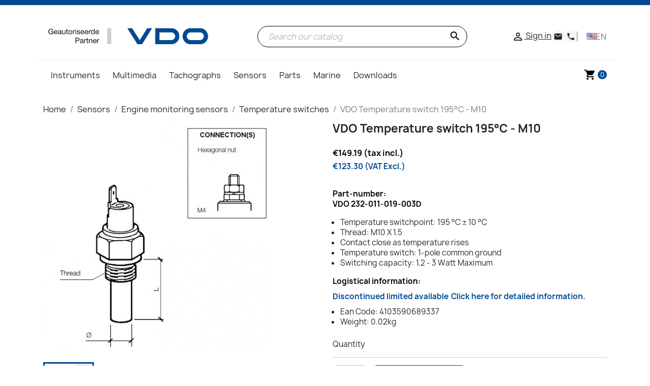

--- FILE ---
content_type: text/html; charset=utf-8
request_url: https://vdo-webshop.nl/en/temperature-switches/845-vdo-temperature-switch-195c-m10-4103590689337.html
body_size: 19373
content:
<!doctype html>
<html lang="en-US">

<head>
  
    
  <meta charset="utf-8">


  <meta http-equiv="x-ua-compatible" content="ie=edge">



  <script>
    window.dataLayer = window.dataLayer || [];
  </script>
  <!-- Google Tag Manager -->
  
    <script>
      (function(w,d,s,l,i){w[l]=w[l]||[];w[l].push({'gtm.start':
      new Date().getTime(), event: 'gtm.js'
      });
      var f = d.getElementsByTagName(s)[0],
        j = d.createElement(s),
        dl = l != 'dataLayer' ? '&l=' + l : '';
      j.async = true;
      j.src =
        'https://www.googletagmanager.com/gtm.js?id=' + i + dl;
      f.parentNode.insertBefore(j, f);
      })(window, document, 'script', 'dataLayer', 'GTM-PKHQSL4');
    </script>
  
  <!-- End Google Tag Manager -->





  <title>VDO Temperature switch 195°C - M10</title>
  
    
  
  <meta name="description" content="VDO 232-011-019-003D
Temperature switchpoint: 195 °C ± 10 °C
Thread: M10 X 1.5
Contact close as temperature rises
Temperature switch: 1-pole common ground
Switching capacity: 1.2 - 3 Watt Maximum
">
  <meta name="keywords" content="">
        <link rel="canonical" href="https://vdo-webshop.nl/en/temperature-switches/845-vdo-temperature-switch-195c-m10-4103590689337.html">
    
                  <link rel="alternate" href="https://vdo-webshop.nl/nl/temperatuur-schakelaars/845-vdo-temperatuurschakelaar-195c-m10-232-011-019-003d-4103590689337.html" hreflang="nl-nl">
              <link rel="alternate" href="https://vdo-webshop.nl/de/temperaturschalter/845-vdo-temperaturschalter-195c-m10-232-011-019-003d-4103590689337.html" hreflang="de-de">
              <link rel="alternate" href="https://vdo-webshop.nl/en/temperature-switches/845-vdo-temperature-switch-195c-m10-4103590689337.html" hreflang="en-us">
              <link rel="alternate" href="https://vdo-webshop.nl/fr/interrupteurs-de-temperature/845-vdo-thermostat-195c-m10-232-011-019-003d-4103590689337.html" hreflang="fr-fr">
              <link rel="alternate" href="https://vdo-webshop.nl/es/interruptores-de-temperatura/845-vdo-interruptor-de-temperatura-195c-m10-232-011-019-003d-4103590689337.html" hreflang="es-es">
            
  
    <script type="application/ld+json">
  {
    "@context": "https://schema.org",
    "@type": "Organization",
    "name" : "VDO Webshop Warehouse",
    "url" : "https://vdo-webshop.nl/en/",
          "logo": {
        "@type": "ImageObject",
        "url":"https://vdo-webshop.nl/img/vdo-webshop-logo-1611917597.jpg"
      }
      }
</script>

<script type="application/ld+json">
  {
    "@context": "https://schema.org",
    "@type": "WebPage",
    "isPartOf": {
      "@type": "WebSite",
      "url":  "https://vdo-webshop.nl/en/",
      "name": "VDO Webshop Warehouse"
    },
    "name": "VDO Temperature switch 195°C - M10",
    "url":  "https://vdo-webshop.nl/en/temperature-switches/845-vdo-temperature-switch-195c-m10-4103590689337.html"
  }
</script>


  <script type="application/ld+json">
    {
      "@context": "https://schema.org",
      "@type": "BreadcrumbList",
      "itemListElement": [
                  {
            "@type": "ListItem",
            "position": 1,
            "name": "Home",
            "item": "https://vdo-webshop.nl/en/"
          },                  {
            "@type": "ListItem",
            "position": 2,
            "name": "Sensors",
            "item": "https://vdo-webshop.nl/en/21-sensors"
          },                  {
            "@type": "ListItem",
            "position": 3,
            "name": "Engine monitoring sensors",
            "item": "https://vdo-webshop.nl/en/91-engine-monitoring-sensors"
          },                  {
            "@type": "ListItem",
            "position": 4,
            "name": "Temperature switches",
            "item": "https://vdo-webshop.nl/en/44-temperature-switches"
          },                  {
            "@type": "ListItem",
            "position": 5,
            "name": "VDO Temperature switch 195°C - M10",
            "item": "https://vdo-webshop.nl/en/temperature-switches/845-vdo-temperature-switch-195c-m10-4103590689337.html"
          }              ]
    }
  </script>
  

  
        <script type="application/ld+json">
  {
    "@context": "https://schema.org/",
    "@type": "Product",
    "name": "VDO Temperature switch 195°C - M10",
    "description": "VDO 232-011-019-003D Temperature switchpoint: 195 °C ± 10 °C Thread: M10 X 1.5 Contact close as temperature rises Temperature switch: 1-pole common ground Switching capacity: 1.2 - 3 Watt Maximum ",
    "category": "Temperature switches",
    "image" :"https://vdo-webshop.nl/9430-home_default/vdo-temperature-switch-195c-m10.jpg",    "sku": "232-011-019-003D",
    "mpn": "232-011-019-003D"
    ,"gtin13": "4103590689337"
        ,
    "brand": {
      "@type": "Thing",
      "name": "VDO Continental I"
    }
            ,
    "weight": {
        "@context": "https://schema.org",
        "@type": "QuantitativeValue",
        "value": "0.020000",
        "unitCode": "kg"
    }
        ,
    "offers": {
      "@type": "Offer",
      "priceCurrency": "EUR",
      "name": "VDO Temperature switch 195°C - M10",
      "price": "149.19",
      "url": "https://vdo-webshop.nl/en/temperature-switches/845-vdo-temperature-switch-195c-m10-4103590689337.html",
      "priceValidUntil": "2026-02-01",
              "image": ["https://vdo-webshop.nl/9430-large_default/vdo-temperature-switch-195c-m10.jpg"],
            "sku": "232-011-019-003D",
      "mpn": "232-011-019-003D",
      "gtin13": "4103590689337",                  "availability": "https://schema.org/BackOrder",
      "seller": {
        "@type": "Organization",
        "name": "VDO Webshop Warehouse"
      }
    }
      }
</script>


  
    
  

  
    <meta property="og:title" content="VDO Temperature switch 195°C - M10" />
    <meta property="og:description" content="VDO 232-011-019-003D
Temperature switchpoint: 195 °C ± 10 °C
Thread: M10 X 1.5
Contact close as temperature rises
Temperature switch: 1-pole common ground
Switching capacity: 1.2 - 3 Watt Maximum
" />
    <meta property="og:url" content="https://vdo-webshop.nl/en/temperature-switches/845-vdo-temperature-switch-195c-m10-4103590689337.html" />
    <meta property="og:site_name" content="VDO Webshop Warehouse" />
      



  <meta name="viewport" content="width=device-width, initial-scale=1">



  <link rel="icon" type="image/vnd.microsoft.icon" href="https://vdo-webshop.nl/img/favicon.ico?1614788380">
  <link rel="shortcut icon" type="image/x-icon" href="https://vdo-webshop.nl/img/favicon.ico?1614788380">



    <link rel="stylesheet" href="https://vdo-webshop.nl/themes/vdowebshopBELVG/assets/cache/theme-c8f6c4273.css" type="text/css" media="all">




  

  <script type="text/javascript">
        var ASSearchUrl = "https:\/\/vdo-webshop.nl\/en\/module\/pm_advancedsearch4\/advancedsearch4";
        var as4_orderBySalesAsc = "Sales: Lower first";
        var as4_orderBySalesDesc = "Sales: Highest first";
        var iqitmegamenu = {"sticky":false,"mobileType":false,"containerSelector":"#wrapper .container"};
        var order_button_content = "Create a quotation";
        var prestashop = {"cart":{"products":[],"totals":{"total":{"type":"total","label":"Total","amount":0,"value":"\u20ac0.00"},"total_including_tax":{"type":"total","label":"Total (tax incl.)","amount":0,"value":"\u20ac0.00"},"total_excluding_tax":{"type":"total","label":"Total (tax excl.)","amount":0,"value":"\u20ac0.00"}},"subtotals":{"products":{"type":"products","label":"Subtotal","amount":0,"value":"\u20ac0.00"},"discounts":null,"shipping":{"type":"shipping","label":"Shipping","amount":0,"value":""},"tax":{"type":"tax","label":"Included taxes","amount":0,"value":"\u20ac0.00"}},"products_count":0,"summary_string":"0 items","vouchers":{"allowed":1,"added":[]},"discounts":[],"minimalPurchase":0,"minimalPurchaseRequired":""},"currency":{"id":1,"name":"Euro","iso_code":"EUR","iso_code_num":"978","sign":"\u20ac"},"customer":{"lastname":null,"firstname":null,"email":null,"birthday":null,"newsletter":null,"newsletter_date_add":null,"optin":null,"website":null,"company":null,"siret":null,"ape":null,"is_logged":false,"gender":{"type":null,"name":null},"addresses":[]},"country":{"id_zone":"38","id_currency":"0","call_prefix":"31","iso_code":"NL","active":"1","contains_states":"0","need_identification_number":"0","need_zip_code":"1","zip_code_format":"NNNNLL","display_tax_label":"1","name":"Nederland","id":13},"language":{"name":"English (English)","iso_code":"en","locale":"en-US","language_code":"en-us","active":"1","is_rtl":"0","date_format_lite":"m\/d\/Y","date_format_full":"m\/d\/Y H:i:s","id":3},"page":{"title":"","canonical":"https:\/\/vdo-webshop.nl\/en\/temperature-switches\/845-vdo-temperature-switch-195c-m10-4103590689337.html","meta":{"title":"VDO Temperature switch 195\u00b0C - M10","description":"VDO 232-011-019-003D\nTemperature switchpoint: 195 \u00b0C \u00b1 10 \u00b0C\nThread: M10 X 1.5\nContact close as temperature rises\nTemperature switch: 1-pole common ground\nSwitching capacity: 1.2 - 3 Watt Maximum\n","keywords":"","robots":"index"},"page_name":"product","body_classes":{"lang-en":true,"lang-rtl":false,"country-NL":true,"currency-EUR":true,"layout-full-width":true,"page-product":true,"tax-display-enabled":true,"page-customer-account":false,"product-id-845":true,"product-VDO Temperature switch 195\u00b0C - M10":true,"product-id-category-44":true,"product-id-manufacturer-11":true,"product-id-supplier-10":true,"product-available-for-order":true},"admin_notifications":[],"password-policy":{"feedbacks":{"0":"Very weak","1":"Weak","2":"Average","3":"Strong","4":"Very strong","Straight rows of keys are easy to guess":"Straight rows of keys are easy to guess","Short keyboard patterns are easy to guess":"Short keyboard patterns are easy to guess","Use a longer keyboard pattern with more turns":"Use a longer keyboard pattern with more turns","Repeats like \"aaa\" are easy to guess":"Repeats like \"aaa\" are easy to guess","Repeats like \"abcabcabc\" are only slightly harder to guess than \"abc\"":"Repeats like \"abcabcabc\" are only slightly harder to guess than \"abc\"","Sequences like abc or 6543 are easy to guess":"Sequences like \"abc\" or \"6543\" are easy to guess.","Recent years are easy to guess":"Recent years are easy to guess","Dates are often easy to guess":"Dates are often easy to guess","This is a top-10 common password":"This is a top-10 common password","This is a top-100 common password":"This is a top-100 common password","This is a very common password":"This is a very common password","This is similar to a commonly used password":"This is similar to a commonly used password","A word by itself is easy to guess":"A word by itself is easy to guess","Names and surnames by themselves are easy to guess":"Names and surnames by themselves are easy to guess","Common names and surnames are easy to guess":"Common names and surnames are easy to guess","Use a few words, avoid common phrases":"Use a few words, avoid common phrases","No need for symbols, digits, or uppercase letters":"No need for symbols, digits, or uppercase letters","Avoid repeated words and characters":"Avoid repeated words and characters","Avoid sequences":"Avoid sequences","Avoid recent years":"Avoid recent years","Avoid years that are associated with you":"Avoid years that are associated with you","Avoid dates and years that are associated with you":"Avoid dates and years that are associated with you","Capitalization doesn't help very much":"Capitalization doesn't help very much","All-uppercase is almost as easy to guess as all-lowercase":"All-uppercase is almost as easy to guess as all-lowercase","Reversed words aren't much harder to guess":"Reversed words aren't much harder to guess","Predictable substitutions like '@' instead of 'a' don't help very much":"Predictable substitutions like \"@\" instead of \"a\" don't help very much.","Add another word or two. Uncommon words are better.":"Add another word or two. Uncommon words are better."}}},"shop":{"name":"VDO Webshop Warehouse","logo":"https:\/\/vdo-webshop.nl\/img\/vdo-webshop-logo-1611917597.jpg","stores_icon":"https:\/\/vdo-webshop.nl\/img\/logo_stores.png","favicon":"https:\/\/vdo-webshop.nl\/img\/favicon.ico"},"core_js_public_path":"\/themes\/","urls":{"base_url":"https:\/\/vdo-webshop.nl\/","current_url":"https:\/\/vdo-webshop.nl\/en\/temperature-switches\/845-vdo-temperature-switch-195c-m10-4103590689337.html","shop_domain_url":"https:\/\/vdo-webshop.nl","img_ps_url":"https:\/\/vdo-webshop.nl\/img\/","img_cat_url":"https:\/\/vdo-webshop.nl\/img\/c\/","img_lang_url":"https:\/\/vdo-webshop.nl\/img\/l\/","img_prod_url":"https:\/\/vdo-webshop.nl\/img\/p\/","img_manu_url":"https:\/\/vdo-webshop.nl\/img\/m\/","img_sup_url":"https:\/\/vdo-webshop.nl\/img\/su\/","img_ship_url":"https:\/\/vdo-webshop.nl\/img\/s\/","img_store_url":"https:\/\/vdo-webshop.nl\/img\/st\/","img_col_url":"https:\/\/vdo-webshop.nl\/img\/co\/","img_url":"https:\/\/vdo-webshop.nl\/themes\/vdowebshopBELVG\/assets\/img\/","css_url":"https:\/\/vdo-webshop.nl\/themes\/vdowebshopBELVG\/assets\/css\/","js_url":"https:\/\/vdo-webshop.nl\/themes\/vdowebshopBELVG\/assets\/js\/","pic_url":"https:\/\/vdo-webshop.nl\/upload\/","theme_assets":"https:\/\/vdo-webshop.nl\/themes\/vdowebshopBELVG\/assets\/","theme_dir":"https:\/\/vdo-webshop.nl\/themes\/vdowebshopBELVG\/","pages":{"address":"https:\/\/vdo-webshop.nl\/en\/address","addresses":"https:\/\/vdo-webshop.nl\/en\/addresses","authentication":"https:\/\/vdo-webshop.nl\/en\/login","manufacturer":"https:\/\/vdo-webshop.nl\/en\/brands","cart":"https:\/\/vdo-webshop.nl\/en\/cart","category":"https:\/\/vdo-webshop.nl\/en\/index.php?controller=category","cms":"https:\/\/vdo-webshop.nl\/en\/index.php?controller=cms","contact":"https:\/\/vdo-webshop.nl\/en\/contact-us","discount":"https:\/\/vdo-webshop.nl\/en\/discount","guest_tracking":"https:\/\/vdo-webshop.nl\/en\/guest-tracking","history":"https:\/\/vdo-webshop.nl\/en\/order-history","identity":"https:\/\/vdo-webshop.nl\/en\/identity","index":"https:\/\/vdo-webshop.nl\/en\/","my_account":"https:\/\/vdo-webshop.nl\/en\/my-account","order_confirmation":"https:\/\/vdo-webshop.nl\/en\/order-confirmation","order_detail":"https:\/\/vdo-webshop.nl\/en\/index.php?controller=order-detail","order_follow":"https:\/\/vdo-webshop.nl\/en\/order-follow","order":"https:\/\/vdo-webshop.nl\/en\/order","order_return":"https:\/\/vdo-webshop.nl\/en\/index.php?controller=order-return","order_slip":"https:\/\/vdo-webshop.nl\/en\/credit-slip","pagenotfound":"https:\/\/vdo-webshop.nl\/en\/page-not-found","password":"https:\/\/vdo-webshop.nl\/en\/password-recovery","pdf_invoice":"https:\/\/vdo-webshop.nl\/en\/index.php?controller=pdf-invoice","pdf_order_return":"https:\/\/vdo-webshop.nl\/en\/index.php?controller=pdf-order-return","pdf_order_slip":"https:\/\/vdo-webshop.nl\/en\/index.php?controller=pdf-order-slip","prices_drop":"https:\/\/vdo-webshop.nl\/en\/prices-drop","product":"https:\/\/vdo-webshop.nl\/en\/index.php?controller=product","registration":"https:\/\/vdo-webshop.nl\/en\/index.php?controller=registration","search":"https:\/\/vdo-webshop.nl\/en\/search","sitemap":"https:\/\/vdo-webshop.nl\/en\/sitemap","stores":"https:\/\/vdo-webshop.nl\/en\/stores","supplier":"https:\/\/vdo-webshop.nl\/en\/supplier","new_products":"https:\/\/vdo-webshop.nl\/en\/new-products","brands":"https:\/\/vdo-webshop.nl\/en\/brands","register":"https:\/\/vdo-webshop.nl\/en\/index.php?controller=registration","order_login":"https:\/\/vdo-webshop.nl\/en\/order?login=1"},"alternative_langs":{"nl-nl":"https:\/\/vdo-webshop.nl\/nl\/temperatuur-schakelaars\/845-vdo-temperatuurschakelaar-195c-m10-232-011-019-003d-4103590689337.html","de-de":"https:\/\/vdo-webshop.nl\/de\/temperaturschalter\/845-vdo-temperaturschalter-195c-m10-232-011-019-003d-4103590689337.html","en-us":"https:\/\/vdo-webshop.nl\/en\/temperature-switches\/845-vdo-temperature-switch-195c-m10-4103590689337.html","fr-fr":"https:\/\/vdo-webshop.nl\/fr\/interrupteurs-de-temperature\/845-vdo-thermostat-195c-m10-232-011-019-003d-4103590689337.html","es-es":"https:\/\/vdo-webshop.nl\/es\/interruptores-de-temperatura\/845-vdo-interruptor-de-temperatura-195c-m10-232-011-019-003d-4103590689337.html"},"actions":{"logout":"https:\/\/vdo-webshop.nl\/en\/?mylogout="},"no_picture_image":{"bySize":{"small_default":{"url":"https:\/\/vdo-webshop.nl\/img\/p\/en-default-small_default.jpg","width":98,"height":98},"cart_default":{"url":"https:\/\/vdo-webshop.nl\/img\/p\/en-default-cart_default.jpg","width":125,"height":125},"home_default":{"url":"https:\/\/vdo-webshop.nl\/img\/p\/en-default-home_default.jpg","width":250,"height":250},"medium_default":{"url":"https:\/\/vdo-webshop.nl\/img\/p\/en-default-medium_default.jpg","width":452,"height":452},"large_default":{"url":"https:\/\/vdo-webshop.nl\/img\/p\/en-default-large_default.jpg","width":800,"height":800}},"small":{"url":"https:\/\/vdo-webshop.nl\/img\/p\/en-default-small_default.jpg","width":98,"height":98},"medium":{"url":"https:\/\/vdo-webshop.nl\/img\/p\/en-default-home_default.jpg","width":250,"height":250},"large":{"url":"https:\/\/vdo-webshop.nl\/img\/p\/en-default-large_default.jpg","width":800,"height":800},"legend":""}},"configuration":{"display_taxes_label":true,"display_prices_tax_incl":true,"is_catalog":false,"show_prices":true,"opt_in":{"partner":false},"quantity_discount":{"type":"discount","label":"Unit discount"},"voucher_enabled":1,"return_enabled":0},"field_required":[],"breadcrumb":{"links":[{"title":"Home","url":"https:\/\/vdo-webshop.nl\/en\/"},{"title":"Sensors","url":"https:\/\/vdo-webshop.nl\/en\/21-sensors"},{"title":"Engine monitoring sensors","url":"https:\/\/vdo-webshop.nl\/en\/91-engine-monitoring-sensors"},{"title":"Temperature switches","url":"https:\/\/vdo-webshop.nl\/en\/44-temperature-switches"},{"title":"VDO Temperature switch 195\u00b0C - M10","url":"https:\/\/vdo-webshop.nl\/en\/temperature-switches\/845-vdo-temperature-switch-195c-m10-4103590689337.html"}],"count":5},"link":{"protocol_link":"https:\/\/","protocol_content":"https:\/\/"},"time":1768664386,"static_token":"f358a3728e56eb1624df67704c768cf0","token":"fa780a4f66bb998e22360e155a720896","debug":false};
        var psemailsubscription_subscription = "https:\/\/vdo-webshop.nl\/en\/module\/ps_emailsubscription\/subscription";
        var psr_icon_color = "#F19D76";
      </script>



  <script async src="https://www.googletagmanager.com/gtag/js?id=UA-123447972-1"></script>
<script>
  window.dataLayer = window.dataLayer || [];
  function gtag(){dataLayer.push(arguments);}
  gtag('js', new Date());
  gtag(
    'config',
    'UA-123447972-1',
    {
      'debug_mode':false
                      }
  );
</script>




  
  <meta property="og:type" content="product">
  <meta property="og:url" content="https://vdo-webshop.nl/en/temperature-switches/845-vdo-temperature-switch-195c-m10-4103590689337.html">
  <meta property="og:title" content="VDO Temperature switch 195°C - M10">
  <meta property="og:site_name" content="VDO Webshop Warehouse">
  <meta property="og:description" content="VDO 232-011-019-003D
Temperature switchpoint: 195 °C ± 10 °C
Thread: M10 X 1.5
Contact close as temperature rises
Temperature switch: 1-pole common ground
Switching capacity: 1.2 - 3 Watt Maximum
">
      <meta property="og:image" content="https://vdo-webshop.nl/9430-large_default/vdo-temperature-switch-195c-m10.jpg">
        <meta property="product:pretax_price:amount" content="123.3">
    <meta property="product:pretax_price:currency" content="EUR">
    <meta property="product:price:amount" content="149.19">
    <meta property="product:price:currency" content="EUR">
      <meta property="product:weight:value" content="0.020000">
  <meta property="product:weight:units" content="kg">
  
</head>

<body id="product" class="lang-en country-nl currency-eur layout-full-width page-product tax-display-enabled product-id-845 product-vdo-temperature-switch-195--c-m10 product-id-category-44 product-id-manufacturer-11 product-id-supplier-10 product-available-for-order">
  
    <!-- Google Tag Manager (noscript) -->
    <noscript><iframe src="https://www.googletagmanager.com/ns.html?id=GTM-PKHQSL4" height="0" width="0"
        style="display:none;visibility:hidden"></iframe></noscript>
    <!-- End Google Tag Manager (noscript) -->
  

  
    
  

  <main>
    
          

    <header id="header">
      
        
                      
      


  <div class="header-top">
    <div class="hidden-md-up text-sm-center mobile">
      <div class="float-xs-left" id="iqitmegamenu-shower">
        <i class="material-icons d-inline">&#xE5D2;</i>
      </div>
      <div class="float-xs-right" id="_mobile_cart"></div>
      <div class="float-xs-right" id="_mobile_user_info"></div>
      <div class="top-logo" id="_mobile_logo"></div>
      <div class="clearfix"></div>
    </div>

    <div class="container">
      <div class="row px-1 mt-1">
        <div class="hidden-sm-down header-custom-left" id="_desktop_logo">
                      
  <a href="https://vdo-webshop.nl/en/">
    <img
      class="logo img-fluid"
      src="https://vdo-webshop.nl/img/vdo-webshop-logo-1611917597.jpg"
      alt="VDO Webshop Warehouse"
      width="1280"
      height="197">
  </a>

                  </div>

        <div class="search-block">
          <div id="search_widget" class="search-widgets" data-search-controller-url="//vdo-webshop.nl/en/search">
  <form method="get" action="//vdo-webshop.nl/en/search">
    <input type="hidden" name="controller" value="search">
    <i class="material-icons search" aria-hidden="true">search</i>
    <input type="text" name="s" value="" placeholder="Search our catalog" aria-label="Search">
    <i class="material-icons clear" aria-hidden="true">clear</i>
  </form>
</div>

        </div>

        <div class="right-nav">
          <div id="_desktop_user_info">
    <div class="user-info">
                    <a
                    href="https://vdo-webshop.nl/en/my-account"
                    title="Log in to your customer account"
                    rel="nofollow"
            >
                <i class="material-icons">&#xE7FF;</i>
                <span class="hidden-sm-down">Sign in</span>
            </a>
            </div>
</div>
<div id="_desktop_contact_link">
  <div id="contact-link" style="display:flex">

      <a href="https://vdo-webshop.nl/en/contact-us">
        <i class="material-icons email" aria-hidden="true">email</i>
      </a>
      <a href="https://vdo-webshop.nl/en/contact-us">
          <i class="material-icons phone" aria-hidden="true">phone</i>
      </a>
  </div>
</div>
<div id="_desktop_language_selector">
  <div class="language-selector-wrapper">
    <span id="language-selector-label" class="hidden-md-up">Language:</span>
    <div class="language-selector">

                                                                            <span class="current-lang">
                    <img class="lang-flag" src="https://vdo-webshop.nl/img/l/3.jpg"/> <span>en</span>
                </span>
                                                            
        <span class="expand-more">
                            <a href="https://vdo-webshop.nl/nl/temperatuur-schakelaars/845-vdo-temperatuurschakelaar-195c-m10-232-011-019-003d-4103590689337.html" >
                      <img class="lang-flag" src="https://vdo-webshop.nl/img/l/1.jpg"/> <span>nl</span>
                  </a>
                            <a href="https://vdo-webshop.nl/de/temperaturschalter/845-vdo-temperaturschalter-195c-m10-232-011-019-003d-4103590689337.html" >
                      <img class="lang-flag" src="https://vdo-webshop.nl/img/l/2.jpg"/> <span>de</span>
                  </a>
                            <a href="https://vdo-webshop.nl/en/temperature-switches/845-vdo-temperature-switch-195c-m10-4103590689337.html"  class="current" >
                      <img class="lang-flag" src="https://vdo-webshop.nl/img/l/3.jpg"/> <span>en</span>
                  </a>
                            <a href="https://vdo-webshop.nl/fr/interrupteurs-de-temperature/845-vdo-thermostat-195c-m10-232-011-019-003d-4103590689337.html" >
                      <img class="lang-flag" src="https://vdo-webshop.nl/img/l/5.jpg"/> <span>fr</span>
                  </a>
                            <a href="https://vdo-webshop.nl/es/interruptores-de-temperatura/845-vdo-interruptor-de-temperatura-195c-m10-232-011-019-003d-4103590689337.html" >
                      <img class="lang-flag" src="https://vdo-webshop.nl/img/l/6.jpg"/> <span>es</span>
                  </a>
                    </span>

    </div>
  </div>
</div>

        </div>
      </div>

      <div id="mobile_top_menu_wrapper" class="row hidden-md-up" style="display:none;">
        <div class="js-top-menu mobile" id="_mobile_top_menu"></div>
        <div class="js-top-menu-bottom">
          <div id="_mobile_currency_selector"></div>
          <div id="_mobile_language_selector"></div>
          <div id="_mobile_contact_link"></div>
        </div>
      </div>
    </div>
  </div>

  <div class="navigation-block container hidden-sm-down">
    <div class="row">
      <div class="col-xs-11">
        <div class="container-iqit-menu">
	<div class="iqitmegamenu-wrapper cbp-hor-width- iqitmegamenu-all clearfix">
		<div id="iqitmegamenu-horizontal" class="iqitmegamenu  cbp-nosticky " role="navigation">
			<div class="container">

								
				<nav id="cbp-hrmenu" class="cbp-hrmenu cbp-horizontal cbp-hrsub-narrow       cbp-submenu-notarrowed  cbp-submenu-notarrowed  ">
					<ul>
													<li id="cbp-hrmenu-tab-10" class="cbp-hrmenu-tab cbp-hrmenu-tab-10  cbp-has-submeu" data-tab-width="12">
																	<a href="https://vdo-webshop.nl/en/12-instruments" >
																				<span class="cbp-tab-title">
											Instruments <i class="fa fa-angle-down cbp-submenu-aindicator"></i></span>
																			</a>
																			<div class="cbp-hrsub col-xs-12">
											<div class="cbp-triangle-container"><div class="cbp-triangle-top"></div><div class="cbp-triangle-top-back"></div></div>
											<div class="cbp-hrsub-inner">
																									
																																													




<div class="row menu_row menu-element  first_rows menu-element-id-1">

                

                                                




    <div class="col-xs-3  cbp-menu-column cbp-menu-element menu-element-id-2 ">
        <div class="cbp-menu-column-inner">

                        
                
                
                    
                                                    <div class="row cbp-categories-row">
                                                                                                            <div class="col-xs-12">
                                            <div class="cbp-category-link-w"><a href="https://vdo-webshop.nl/en/270-vdo-singleviu"
                                                                                class="cbp-column-title nav-link cbp-category-title">VDO SingleViu</a>
                                                                                                                                                    
    <ul class="cbp-links cbp-category-tree"><li ><div class="cbp-category-link-w"><a href="https://vdo-webshop.nl/en/271-ammeters">Ammeters</a></div></li><li ><div class="cbp-category-link-w"><a href="https://vdo-webshop.nl/en/272-fuel-level-gauges">Fuel level gauges</a></div></li><li ><div class="cbp-category-link-w"><a href="https://vdo-webshop.nl/en/273-pressure-gauges">Pressure gauges</a></div></li><li ><div class="cbp-category-link-w"><a href="https://vdo-webshop.nl/en/274-speedometers">Speedometers</a></div></li><li ><div class="cbp-category-link-w"><a href="https://vdo-webshop.nl/en/275-temperature-gauges">Temperature gauges</a></div></li><li ><div class="cbp-category-link-w"><a href="https://vdo-webshop.nl/en/276-tachometers">Tachometers</a></div></li><li ><div class="cbp-category-link-w"><a href="https://vdo-webshop.nl/en/277-voltmeters">Voltmeters</a></div></li></ul>

                                                                                            </div>
                                        </div>
                                                                                                </div>
                                            
                
            

            
            </div>    </div>
                                    




    <div class="col-xs-3  cbp-menu-column cbp-menu-element menu-element-id-5 ">
        <div class="cbp-menu-column-inner">

                        
                
                
                    
                                                    <div class="row cbp-categories-row">
                                                                                                            <div class="col-xs-12">
                                            <div class="cbp-category-link-w"><a href="https://vdo-webshop.nl/en/711-veratron-vdo-marine-viewline"
                                                                                class="cbp-column-title nav-link cbp-category-title">Veratron Marine ViewLine</a>
                                                                                                                                                    
    <ul class="cbp-links cbp-category-tree"><li ><div class="cbp-category-link-w"><a href="https://vdo-webshop.nl/en/1049-ammeters">Ammeters</a></div></li><li ><div class="cbp-category-link-w"><a href="https://vdo-webshop.nl/en/717-engine-hour-counters">Engine hour counters</a></div></li><li ><div class="cbp-category-link-w"><a href="https://vdo-webshop.nl/en/718-fuel-level-gauges">Fuel level gauges</a></div></li><li ><div class="cbp-category-link-w"><a href="https://vdo-webshop.nl/en/719-pressure-gauges">Pressure gauges</a></div></li><li ><div class="cbp-category-link-w"><a href="https://vdo-webshop.nl/en/5840-speedometers">Speedometers</a></div></li><li ><div class="cbp-category-link-w"><a href="https://vdo-webshop.nl/en/720-speedometers-gps-sog">Speedometers GPS SOG</a></div></li><li ><div class="cbp-category-link-w"><a href="https://vdo-webshop.nl/en/724-temperature-gauges">Temperature gauges</a></div></li><li ><div class="cbp-category-link-w"><a href="https://vdo-webshop.nl/en/721-tachometers">Tachometers</a></div></li><li ><div class="cbp-category-link-w"><a href="https://vdo-webshop.nl/en/725-voltmeters">Voltmeters</a></div></li></ul>

                                                                                            </div>
                                        </div>
                                                                                                </div>
                                            
                
            

            
            </div>    </div>
                                    




    <div class="col-xs-3  cbp-menu-column cbp-menu-element menu-element-id-6 ">
        <div class="cbp-menu-column-inner">

                        
                
                
                    
                                                    <div class="row cbp-categories-row">
                                                                                                            <div class="col-xs-12">
                                            <div class="cbp-category-link-w"><a href="https://vdo-webshop.nl/en/72-vdo-wwg-cockpit-vision"
                                                                                class="cbp-column-title nav-link cbp-category-title">VDO WWG Cockpit Vision</a>
                                                                                                                                                    
    <ul class="cbp-links cbp-category-tree"><li ><div class="cbp-category-link-w"><a href="https://vdo-webshop.nl/en/105-fuel-level-gauges">Fuel level gauges</a></div></li><li ><div class="cbp-category-link-w"><a href="https://vdo-webshop.nl/en/106-pressure-gauges">Pressure gauges</a></div></li><li ><div class="cbp-category-link-w"><a href="https://vdo-webshop.nl/en/107-speedometers">Speedometers</a></div></li><li ><div class="cbp-category-link-w"><a href="https://vdo-webshop.nl/en/108-temperature-gauges">Temperature gauges</a></div></li><li ><div class="cbp-category-link-w"><a href="https://vdo-webshop.nl/en/109-tachometers">Tachometers</a></div></li><li ><div class="cbp-category-link-w"><a href="https://vdo-webshop.nl/en/75-voltmeters">Voltmeters</a></div></li></ul>

                                                                                            </div>
                                        </div>
                                                                                                </div>
                                            
                
            

            
            </div>    </div>
                                    




    <div class="col-xs-3  cbp-menu-column cbp-menu-element menu-element-id-8 ">
        <div class="cbp-menu-column-inner">

                        
                
                
                    
                                                    <div class="row cbp-categories-row">
                                                                                                            <div class="col-xs-12">
                                            <div class="cbp-category-link-w"><a href="https://vdo-webshop.nl/en/73-vdo-wwg-cockpit-international"
                                                                                class="cbp-column-title nav-link cbp-category-title">VDO WWG Cockpit International</a>
                                                                                                                                                    
    <ul class="cbp-links cbp-category-tree"><li ><div class="cbp-category-link-w"><a href="https://vdo-webshop.nl/en/76-ammeters">Ammeters</a></div></li><li ><div class="cbp-category-link-w"><a href="https://vdo-webshop.nl/en/98-engine-hour-counters">Engine hour counters</a></div></li><li ><div class="cbp-category-link-w"><a href="https://vdo-webshop.nl/en/99-fuel-level-gauges">Fuel level gauges</a></div></li><li ><div class="cbp-category-link-w"><a href="https://vdo-webshop.nl/en/100-pressure-gauges">Pressure gauges</a></div></li><li ><div class="cbp-category-link-w"><a href="https://vdo-webshop.nl/en/101-speedometers">Speedometers</a></div></li><li ><div class="cbp-category-link-w"><a href="https://vdo-webshop.nl/en/102-temperature-gauges">Temperature gauges</a></div></li><li ><div class="cbp-category-link-w"><a href="https://vdo-webshop.nl/en/104-tachometers">Tachometers</a></div></li><li ><div class="cbp-category-link-w"><a href="https://vdo-webshop.nl/en/103-clocks">Clocks</a></div></li><li ><div class="cbp-category-link-w"><a href="https://vdo-webshop.nl/en/77-voltmeters">Voltmeters</a></div></li></ul>

                                                                                            </div>
                                        </div>
                                                                                                </div>
                                            
                
            

            
            </div>    </div>
                                    




    <div class="col-xs-3  cbp-menu-column cbp-menu-element menu-element-id-7 ">
        <div class="cbp-menu-column-inner">

                        
                
                
                    
                                                    <div class="row cbp-categories-row">
                                                                                                            <div class="col-xs-12">
                                            <div class="cbp-category-link-w"><a href="https://vdo-webshop.nl/en/682-vdo-modulcockpit-ii"
                                                                                class="cbp-column-title nav-link cbp-category-title">VDO ModulCockpit II</a>
                                                                                                                                                    
    <ul class="cbp-links cbp-category-tree"><li ><div class="cbp-category-link-w"><a href="https://vdo-webshop.nl/en/698-tachometers">Tachometers</a></div></li><li ><div class="cbp-category-link-w"><a href="https://vdo-webshop.nl/en/699-speedometers">Speedometers</a></div></li><li ><div class="cbp-category-link-w"><a href="https://vdo-webshop.nl/en/701-engine-hour-counters">Engine hour counters</a></div></li><li ><div class="cbp-category-link-w"><a href="https://vdo-webshop.nl/en/702-fuel-level-gauges">Fuel level gauges</a></div></li><li ><div class="cbp-category-link-w"><a href="https://vdo-webshop.nl/en/703-pressure-gauges">Pressure gauges</a></div></li><li ><div class="cbp-category-link-w"><a href="https://vdo-webshop.nl/en/704-temperature-gauges">Temperature gauges</a></div></li><li ><div class="cbp-category-link-w"><a href="https://vdo-webshop.nl/en/705-voltmeters">Voltmeters</a></div></li><li ><div class="cbp-category-link-w"><a href="https://vdo-webshop.nl/en/707-warning-gauges">Warning gauges</a></div></li><li ><div class="cbp-category-link-w"><a href="https://vdo-webshop.nl/en/5849-system-parts">System Parts</a></div></li></ul>

                                                                                            </div>
                                        </div>
                                                                                                </div>
                                            
                
            

            
            </div>    </div>
                            
                </div>
																													
																																					</div>
										</div>
																</li>
													<li id="cbp-hrmenu-tab-11" class="cbp-hrmenu-tab cbp-hrmenu-tab-11  cbp-has-submeu" data-tab-width="12">
																	<a href="https://vdo-webshop.nl/en/227-multimedia" >
																				<span class="cbp-tab-title">
											Multimedia <i class="fa fa-angle-down cbp-submenu-aindicator"></i></span>
																			</a>
																			<div class="cbp-hrsub col-xs-12">
											<div class="cbp-triangle-container"><div class="cbp-triangle-top"></div><div class="cbp-triangle-top-back"></div></div>
											<div class="cbp-hrsub-inner">
																									
																																													




<div class="row menu_row menu-element  first_rows menu-element-id-1">

                

                                                




    <div class="col-xs-3  cbp-menu-column cbp-menu-element menu-element-id-2 ">
        <div class="cbp-menu-column-inner">

                        
                
                
                    
                                                    <div class="row cbp-categories-row">
                                                                                                            <div class="col-xs-12">
                                            <div class="cbp-category-link-w"><a href="https://vdo-webshop.nl/en/249-continental-radio-s"
                                                                                class="cbp-column-title nav-link cbp-category-title">Continental Radio&#039;s</a>
                                                                                                                                                    
    <ul class="cbp-links cbp-category-tree"><li ><div class="cbp-category-link-w"><a href="https://vdo-webshop.nl/en/5870-multimedia-line">Multimedia Line</a></div></li><li ><div class="cbp-category-link-w"><a href="https://vdo-webshop.nl/en/5869-silver-line-extended">Silver Line Extended</a></div></li><li ><div class="cbp-category-link-w"><a href="https://vdo-webshop.nl/en/5868-silver-line">Silver Line</a></div></li><li ><div class="cbp-category-link-w"><a href="https://vdo-webshop.nl/en/5867-canbus-radio">CANBus Radio</a></div></li><li ><div class="cbp-category-link-w"><a href="https://vdo-webshop.nl/en/268-dab-radio-s">DAB Radio&#039;s</a></div></li><li ><div class="cbp-category-link-w"><a href="https://vdo-webshop.nl/en/250-radio-s">Radio&#039;s</a></div></li><li ><div class="cbp-category-link-w"><a href="https://vdo-webshop.nl/en/252-dab-radio-cd-players">DAB Radio CD players</a></div></li><li ><div class="cbp-category-link-w"><a href="https://vdo-webshop.nl/en/251-radio-cd-players">Radio CD players</a></div></li></ul>

                                                                                            </div>
                                        </div>
                                                                                                </div>
                                            
                
            

            
            </div>    </div>
                                    




    <div class="col-xs-3  cbp-menu-column cbp-menu-element menu-element-id-3 ">
        <div class="cbp-menu-column-inner">

                        
                
                
                    
                                                    <div class="row cbp-categories-row">
                                                                                                            <div class="col-xs-12">
                                            <div class="cbp-category-link-w"><a href="https://vdo-webshop.nl/en/296-vdo-radio-s"
                                                                                class="cbp-column-title nav-link cbp-category-title">VDO Radio&#039;s</a>
                                                                                                                                                    
    <ul class="cbp-links cbp-category-tree"><li ><div class="cbp-category-link-w"><a href="https://vdo-webshop.nl/en/299-dab-radio-cd-players">DAB Radio CD players</a></div></li><li ><div class="cbp-category-link-w"><a href="https://vdo-webshop.nl/en/298-radio-cd-players">Radio CD players</a></div></li><li ><div class="cbp-category-link-w"><a href="https://vdo-webshop.nl/en/297-radio-s">Radio&#039;s</a></div></li></ul>

                                                                                            </div>
                                        </div>
                                                                                                </div>
                                            
                
            

            
            </div>    </div>
                                    




    <div class="col-xs-3  cbp-menu-column cbp-menu-element menu-element-id-4 ">
        <div class="cbp-menu-column-inner">

                        
                
                
                    
                                                    <div class="row cbp-categories-row">
                                                                                                            <div class="col-xs-12">
                                            <div class="cbp-category-link-w"><a href="https://vdo-webshop.nl/en/259-vdo-multimedia-parts"
                                                                                class="cbp-column-title nav-link cbp-category-title">VDO Multimedia parts</a>
                                                                                                                                                    
    <ul class="cbp-links cbp-category-tree"><li ><div class="cbp-category-link-w"><a href="https://vdo-webshop.nl/en/260-loudspeakers">Loudspeakers</a></div></li><li ><div class="cbp-category-link-w"><a href="https://vdo-webshop.nl/en/261-am-fm-antennas">AM - FM Antennas</a></div></li><li ><div class="cbp-category-link-w"><a href="https://vdo-webshop.nl/en/262-dab-antennas">DAB Antennas</a></div></li><li ><div class="cbp-category-link-w"><a href="https://vdo-webshop.nl/en/263-cables-connectors">Cables &amp; Connectors</a></div></li></ul>

                                                                                            </div>
                                        </div>
                                                                                                </div>
                                            
                
            

            
            </div>    </div>
                                    




    <div class="col-xs-3  cbp-menu-column cbp-menu-element menu-element-id-6 ">
        <div class="cbp-menu-column-inner">

                        
                
                
                    
                                                    <div class="row cbp-categories-row">
                                                                                                            <div class="col-xs-12">
                                            <div class="cbp-category-link-w"><a href="https://vdo-webshop.nl/en/826-vdo-camera-systems"
                                                                                class="cbp-column-title nav-link cbp-category-title">VDO Camera systems</a>
                                                                                                                                            </div>
                                        </div>
                                                                                                </div>
                                            
                
            

            
            </div>    </div>
                            
                </div>
																													
																																					</div>
										</div>
																</li>
													<li id="cbp-hrmenu-tab-12" class="cbp-hrmenu-tab cbp-hrmenu-tab-12  cbp-has-submeu" data-tab-width="12">
																	<a href="https://vdo-webshop.nl/en/722-tachographs-vdo-continental" >
																				<span class="cbp-tab-title">
											Tachographs <i class="fa fa-angle-down cbp-submenu-aindicator"></i></span>
																			</a>
																			<div class="cbp-hrsub col-xs-12">
											<div class="cbp-triangle-container"><div class="cbp-triangle-top"></div><div class="cbp-triangle-top-back"></div></div>
											<div class="cbp-hrsub-inner">
																									
																																													




<div class="row menu_row menu-element  first_rows menu-element-id-1">

                

                                                




    <div class="col-xs-3  cbp-menu-column cbp-menu-element menu-element-id-2 ">
        <div class="cbp-menu-column-inner">

                        
                
                
                    
                                                    <div class="row cbp-categories-row">
                                                                                                            <div class="col-xs-12">
                                            <div class="cbp-category-link-w"><a href="https://vdo-webshop.nl/en/726-continental-vdo-tachographen"
                                                                                class="cbp-column-title nav-link cbp-category-title">Continental VDO Tachographen</a>
                                                                                                                                                    
    <ul class="cbp-links cbp-category-tree"><li ><div class="cbp-category-link-w"><a href="https://vdo-webshop.nl/en/5839-vdo-dtco-41-tachographs-">VDO DTCO 4.1 Tachographs</a></div></li><li ><div class="cbp-category-link-w"><a href="https://vdo-webshop.nl/en/829-vdo-dtco-40-tachographs">VDO DTCO 4.0 Tachographs</a></div></li><li ><div class="cbp-category-link-w"><a href="https://vdo-webshop.nl/en/756-vdo-dtco-30-tachographs">VDO DTCO 3.0 Tachographs</a></div></li><li ><div class="cbp-category-link-w"><a href="https://vdo-webshop.nl/en/825-vdo-mtco-tachographs">VDO MTCO Tachographs</a></div></li><li ><div class="cbp-category-link-w"><a href="https://vdo-webshop.nl/en/727-alexander-dennis-tachographs-continental-vdo-dtco">Alexander Dennis Tachographs</a></div></li></ul>

                                                                                            </div>
                                        </div>
                                                                                                </div>
                                            
                
            

            
            </div>    </div>
                                    




    <div class="col-xs-3  cbp-menu-column cbp-menu-element menu-element-id-3 ">
        <div class="cbp-menu-column-inner">

                        
                
                
                    
                                                    <div class="row cbp-categories-row">
                                                                                                            <div class="col-xs-12">
                                            <div class="cbp-category-link-w"><a href="https://vdo-webshop.nl/en/750-continental-vdo-tachograph-ict-solutions"
                                                                                class="cbp-column-title nav-link cbp-category-title">VDO Tachograph ICT Solutions</a>
                                                                                                                                                    
    <ul class="cbp-links cbp-category-tree"><li ><div class="cbp-category-link-w"><a href="https://vdo-webshop.nl/en/753-continental-vdo-fleet">Continental VDO Fleet</a></div></li><li ><div class="cbp-category-link-w"><a href="https://vdo-webshop.nl/en/757-continental-vdo-pro-connect">Continental VDO pro-Connect</a></div></li><li ><div class="cbp-category-link-w"><a href="https://vdo-webshop.nl/en/827-continental-vdo-dld">Continental VDO DLD</a></div></li></ul>

                                                                                            </div>
                                        </div>
                                                                                                </div>
                                            
                
            

            
            </div>    </div>
                                    




    <div class="col-xs-3  cbp-menu-column cbp-menu-element menu-element-id-4 ">
        <div class="cbp-menu-column-inner">

                        
                
                
                    
                                                    <div class="row cbp-categories-row">
                                                                                                            <div class="col-xs-12">
                                            <div class="cbp-category-link-w"><a href="https://vdo-webshop.nl/en/752-vdo-tachograph-accessories"
                                                                                class="cbp-column-title nav-link cbp-category-title">VDO Tachograph Accessories</a>
                                                                                                                                                    
    <ul class="cbp-links cbp-category-tree"><li ><div class="cbp-category-link-w"><a href="https://vdo-webshop.nl/en/793-vdo-tachograph-sensor-connection-cable">VDO Tachograph Sensor connection cable</a></div></li><li ><div class="cbp-category-link-w"><a href="https://vdo-webshop.nl/en/5823-vdo-tachograph-connection-cable-parts">VDO Tachograph connection cable parts</a></div></li><li ><div class="cbp-category-link-w"><a href="https://vdo-webshop.nl/en/794-vdo-dtco-instruction-manuals">VDO DTCO Instruction manuals</a></div></li><li ><div class="cbp-category-link-w"><a href="https://vdo-webshop.nl/en/802-vdo-tachograph-printer-paper">VDO Tachograph Printer Paper</a></div></li><li ><div class="cbp-category-link-w"><a href="https://vdo-webshop.nl/en/804-vdo-tachograph-test-equipment">VDO Tachograph Test Equipment</a></div></li><li ><div class="cbp-category-link-w"><a href="https://vdo-webshop.nl/en/805-vdo-tachograph-installation-parts">VDO Tachograph Installation Parts</a></div></li><li ><div class="cbp-category-link-w"><a href="https://vdo-webshop.nl/en/828-vdo-tachograph-sealing-material">VDO Tachograph Sealing Material</a></div></li><li ><div class="cbp-category-link-w"><a href="https://vdo-webshop.nl/en/840-vdo-tachograph-charts">VDO Tachograph Charts</a></div></li></ul>

                                                                                            </div>
                                        </div>
                                                                                                </div>
                                            
                
            

            
            </div>    </div>
                                    




    <div class="col-xs-3  cbp-menu-column cbp-menu-element menu-element-id-5 ">
        <div class="cbp-menu-column-inner">

                        
                
                
                    
                                                    <div class="row cbp-categories-row">
                                                                                                            <div class="col-xs-12">
                                            <div class="cbp-category-link-w"><a href="https://vdo-webshop.nl/en/751-vdo-tachograph-sensors"
                                                                                class="cbp-column-title nav-link cbp-category-title">VDO Tachograph Sensors</a>
                                                                                                                                                    
    <ul class="cbp-links cbp-category-tree"><li ><div class="cbp-category-link-w"><a href="https://vdo-webshop.nl/en/758-1314-hall-tachograph-sensors">1314 Hall Tachograph Sensors</a></div></li><li ><div class="cbp-category-link-w"><a href="https://vdo-webshop.nl/en/796-1318-hall-tachograph-sensors">1318 Hall Tachograph Sensors</a></div></li><li ><div class="cbp-category-link-w"><a href="https://vdo-webshop.nl/en/795-1318-inductive-tachograph-sensors">1318 Inductive Tachograph Sensors</a></div></li><li ><div class="cbp-category-link-w"><a href="https://vdo-webshop.nl/en/760-1319-hall-tachograph-sensors">1319 Hall Tachograph Sensors</a></div></li><li ><div class="cbp-category-link-w"><a href="https://vdo-webshop.nl/en/824-kitas-tachograph-test-sensors">Kitas Tachograph test sensors</a></div></li><li ><div class="cbp-category-link-w"><a href="https://vdo-webshop.nl/en/762-kitas2-smart-tachograph-sensors">Kitas2+ Smart Tachograph Sensors</a></div></li><li ><div class="cbp-category-link-w"><a href="https://vdo-webshop.nl/en/807-kitas4-smart-tachograph-sensors">Kitas4 Smart Tachograph Sensors</a></div></li><li ><div class="cbp-category-link-w"><a href="https://vdo-webshop.nl/en/816-bova-tachograph-sensors">Bova Tachograph sensors</a></div></li><li ><div class="cbp-category-link-w"><a href="https://vdo-webshop.nl/en/766-daf-tachograph-sensors">DAF Tachograph Sensors</a></div></li><li ><div class="cbp-category-link-w"><a href="https://vdo-webshop.nl/en/774-evo-bus-tachograph-sensors">Evo Bus Tachograph Sensors</a></div></li><li ><div class="cbp-category-link-w"><a href="https://vdo-webshop.nl/en/810-fiat-tachograph-sensors">Fiat Tachograph sensors</a></div></li><li ><div class="cbp-category-link-w"><a href="https://vdo-webshop.nl/en/820-ford-tachograph-sensors">Ford Tachograph Sensors</a></div></li><li ><div class="cbp-category-link-w"><a href="https://vdo-webshop.nl/en/771-gm-opel-tachograph-sensors">GM Opel Tachograph Sensors</a></div></li><li ><div class="cbp-category-link-w"><a href="https://vdo-webshop.nl/en/818-iris-bus-tachograph-sensors">Iris Bus Tachograph sensors</a></div></li><li ><div class="cbp-category-link-w"><a href="https://vdo-webshop.nl/en/768-iveco-kitas-tachograaf-sensors">Iveco Kitas Tachograaf Sensors</a></div></li></ul>

                                                                                            </div>
                                        </div>
                                                                                                </div>
                                            
                
            

            
            </div>    </div>
                            
                </div>
																													
																																					</div>
										</div>
																</li>
													<li id="cbp-hrmenu-tab-13" class="cbp-hrmenu-tab cbp-hrmenu-tab-13  cbp-has-submeu" data-tab-width="12">
																	<a href="https://vdo-webshop.nl/en/21-sensors" >
																				<span class="cbp-tab-title">
											Sensors <i class="fa fa-angle-down cbp-submenu-aindicator"></i></span>
																			</a>
																			<div class="cbp-hrsub col-xs-12">
											<div class="cbp-triangle-container"><div class="cbp-triangle-top"></div><div class="cbp-triangle-top-back"></div></div>
											<div class="cbp-hrsub-inner">
																									
																																													




<div class="row menu_row menu-element  first_rows menu-element-id-1">

                

                                                




    <div class="col-xs-3  cbp-menu-column cbp-menu-element menu-element-id-2 ">
        <div class="cbp-menu-column-inner">

                        
                
                
                    
                                                    <div class="row cbp-categories-row">
                                                                                                            <div class="col-xs-12">
                                            <div class="cbp-category-link-w"><a href="https://vdo-webshop.nl/en/91-engine-monitoring-sensors"
                                                                                class="cbp-column-title nav-link cbp-category-title">Engine monitoring sensors</a>
                                                                                                                                                    
    <ul class="cbp-links cbp-category-tree"><li ><div class="cbp-category-link-w"><a href="https://vdo-webshop.nl/en/22-ammeter-shunts">Ammeter shunts</a></div></li><li ><div class="cbp-category-link-w"><a href="https://vdo-webshop.nl/en/32-pressure-senders">Pressure senders</a></div></li><li ><div class="cbp-category-link-w"><a href="https://vdo-webshop.nl/en/65-pressure-senders-dual-station">Pressure senders dual station</a></div></li><li ><div class="cbp-category-link-w"><a href="https://vdo-webshop.nl/en/49-pressure-senders-electronic">Pressure senders electronic</a></div></li><li ><div class="cbp-category-link-w"><a href="https://vdo-webshop.nl/en/42-pressure-switches">Pressure switches</a></div></li><li ><div class="cbp-category-link-w"><a href="https://vdo-webshop.nl/en/34-temperature-sensors">Temperature sensors</a></div></li><li ><div class="cbp-category-link-w"><a href="https://vdo-webshop.nl/en/588-temperature-sensors-dual-station">Temperature sensors dual station</a></div></li><li ><div class="cbp-category-link-w"><a href="https://vdo-webshop.nl/en/44-temperature-switches">Temperature switches</a></div></li><li ><div class="cbp-category-link-w"><a href="https://vdo-webshop.nl/en/35-revolution-and-speed-sensors">Revolution and speed sensors</a></div></li></ul>

                                                                                            </div>
                                        </div>
                                                                                                </div>
                                            
                
            

            
            </div>    </div>
                                    




    <div class="col-xs-3  cbp-menu-column cbp-menu-element menu-element-id-3 ">
        <div class="cbp-menu-column-inner">

                        
                
                
                    
                                                    <div class="row cbp-categories-row">
                                                                                                            <div class="col-xs-12">
                                            <div class="cbp-category-link-w"><a href="https://vdo-webshop.nl/en/92-level-sensors"
                                                                                class="cbp-column-title nav-link cbp-category-title">Level sensors</a>
                                                                                                                                                    
    <ul class="cbp-links cbp-category-tree"><li ><div class="cbp-category-link-w"><a href="https://vdo-webshop.nl/en/95-54mm-fuel-tubular-sensors">54mm Fuel Tubular Sensors</a></div></li><li ><div class="cbp-category-link-w"><a href="https://vdo-webshop.nl/en/830-80mm-fuel-tubular-sensors">80mm Fuel Tubular Sensors</a></div></li><li ><div class="cbp-category-link-w"><a href="https://vdo-webshop.nl/en/31-fuel-lever-arm-senders">Fuel lever arm senders</a></div></li><li ><div class="cbp-category-link-w"><a href="https://vdo-webshop.nl/en/832-fresh-water-sensors-3-180-ohm">Fresh Water Sensors 3-180 Ohm</a></div></li><li ><div class="cbp-category-link-w"><a href="https://vdo-webshop.nl/en/36-fresh-water-sensors-capacitive-4-20ma">Fresh Water Sensors Capacitive 4-20mA</a></div></li><li ><div class="cbp-category-link-w"><a href="https://vdo-webshop.nl/en/96-black-water-sensors-capacitive-4-20ma">Black Water Sensors Capacitive 4-20mA</a></div></li><li ><div class="cbp-category-link-w"><a href="https://vdo-webshop.nl/en/43-liquid-level-switches">Liquid level switches</a></div></li></ul>

                                                                                            </div>
                                        </div>
                                                                                                </div>
                                            
                
            

            
            </div>    </div>
                                    




    <div class="col-xs-3  cbp-menu-column cbp-menu-element menu-element-id-4 ">
        <div class="cbp-menu-column-inner">

                        
                
                
                    
                                                    <div class="row cbp-categories-row">
                                                                                                            <div class="col-xs-12">
                                            <div class="cbp-category-link-w"><a href="https://vdo-webshop.nl/en/781-tachograph-sensors"
                                                                                class="cbp-column-title nav-link cbp-category-title">Tachograph sensors</a>
                                                                                                                                                    
    <ul class="cbp-links cbp-category-tree"><li ><div class="cbp-category-link-w"><a href="https://vdo-webshop.nl/en/782-1314-hall-tachograph-sensors">1314 Hall Tachograph sensors</a></div></li><li ><div class="cbp-category-link-w"><a href="https://vdo-webshop.nl/en/808-kitas2-smart-tachograph-sensors">Kitas2+ Smart Tachograph Sensors</a></div></li><li ><div class="cbp-category-link-w"><a href="https://vdo-webshop.nl/en/823-kitas4-smart-tachograph-sensors">Kitas4 Smart Tachograph Sensors</a></div></li><li ><div class="cbp-category-link-w"><a href="https://vdo-webshop.nl/en/797-1318-inductive-tachograph-sensors">1318 Inductive Tachograph sensors</a></div></li><li ><div class="cbp-category-link-w"><a href="https://vdo-webshop.nl/en/798-1318-hall-tachograph-sensors">1318 Hall Tachograph sensors</a></div></li><li ><div class="cbp-category-link-w"><a href="https://vdo-webshop.nl/en/800-1319-hall-tachograph-sensors">1319 Hall Tachograph sensors</a></div></li></ul>

                                                                                            </div>
                                        </div>
                                                                                                </div>
                                            
                
            

            
            </div>    </div>
                                    




    <div class="col-xs-3  cbp-menu-column cbp-menu-element menu-element-id-6 ">
        <div class="cbp-menu-column-inner">

                        
                
                
                    
                                                    <div class="row cbp-categories-row">
                                                                                                            <div class="col-xs-12">
                                            <div class="cbp-category-link-w"><a href="https://vdo-webshop.nl/en/5837-vdo-kitas2-smart-sensors"
                                                                                class="cbp-column-title nav-link cbp-category-title">VDO Kitas2 Smart Sensors</a>
                                                                                                                                                    
    <ul class="cbp-links cbp-category-tree"><li ><div class="cbp-category-link-w"><a href="https://vdo-webshop.nl/en/5838-kitas2-smart-tachograaf-sensoren">Kitas2+ Smart Tachograaf Sensoren</a></div></li><li ><div class="cbp-category-link-w"><a href="https://vdo-webshop.nl/en/5856-renault-kitas2-sensoren">Renault Kitas2 Sensoren</a></div></li><li ><div class="cbp-category-link-w"><a href="https://vdo-webshop.nl/en/5857-volvo-kitas2-sensoren">Volvo Kitas2 Sensoren</a></div></li></ul>

                                                                                            </div>
                                        </div>
                                                                                                </div>
                                            
                
            

            
            </div>    </div>
                                    




    <div class="col-xs-3  cbp-menu-column cbp-menu-element menu-element-id-7 ">
        <div class="cbp-menu-column-inner">

                        
                
                
                    
                                                    <div class="row cbp-categories-row">
                                                                                                            <div class="col-xs-12">
                                            <div class="cbp-category-link-w"><a href="https://vdo-webshop.nl/en/5841-vdo-kitas4-smart-sensors"
                                                                                class="cbp-column-title nav-link cbp-category-title">VDO Kitas4 Smart Sensors</a>
                                                                                                                                                    
    <ul class="cbp-links cbp-category-tree"><li ><div class="cbp-category-link-w"><a href="https://vdo-webshop.nl/en/5842-kitas4-smart-tachograph-sensors">Kitas4 Smart Tachograph Sensors</a></div></li><li ><div class="cbp-category-link-w"><a href="https://vdo-webshop.nl/en/5843-iveco-kitas4-sensors">Iveco Kitas4 Sensors</a></div></li><li ><div class="cbp-category-link-w"><a href="https://vdo-webshop.nl/en/5850-dennis-eagle-kitas4-sensoren">Dennis Eagle Kitas4 Sensoren</a></div></li><li ><div class="cbp-category-link-w"><a href="https://vdo-webshop.nl/en/5851-man-kitas4-sensoren">MAN Kitas4 Sensoren</a></div></li><li ><div class="cbp-category-link-w"><a href="https://vdo-webshop.nl/en/5852-mitsubishi-kitas4-sensoren">Mitsubishi Kitas4 Sensoren</a></div></li><li ><div class="cbp-category-link-w"><a href="https://vdo-webshop.nl/en/5853-solaris-kitas4-sensoren">Solaris Kitas4 Sensoren</a></div></li><li ><div class="cbp-category-link-w"><a href="https://vdo-webshop.nl/en/5854-temsa-kitas4-sensoren">Temsa Kitas4 Sensoren</a></div></li><li ><div class="cbp-category-link-w"><a href="https://vdo-webshop.nl/en/5855-vdl-kitas4-sensoren">VDL Kitas4 Sensoren</a></div></li></ul>

                                                                                            </div>
                                        </div>
                                                                                                </div>
                                            
                
            

            
            </div>    </div>
                            
                </div>
																													
																																					</div>
										</div>
																</li>
													<li id="cbp-hrmenu-tab-14" class="cbp-hrmenu-tab cbp-hrmenu-tab-14  cbp-has-submeu" data-tab-width="12">
																	<a href="https://vdo-webshop.nl/en/37-parts" >
																				<span class="cbp-tab-title">
											Parts <i class="fa fa-angle-down cbp-submenu-aindicator"></i></span>
																			</a>
																			<div class="cbp-hrsub col-xs-12">
											<div class="cbp-triangle-container"><div class="cbp-triangle-top"></div><div class="cbp-triangle-top-back"></div></div>
											<div class="cbp-hrsub-inner">
																									
																																													




<div class="row menu_row menu-element  first_rows menu-element-id-1">

                

                                                




    <div class="col-xs-3  cbp-menu-column cbp-menu-element menu-element-id-3 ">
        <div class="cbp-menu-column-inner">

                        
                
                
                    
                                                    <div class="row cbp-categories-row">
                                                                                                            <div class="col-xs-12">
                                            <div class="cbp-category-link-w"><a href="https://vdo-webshop.nl/en/256-vdo-multimedia-parts"
                                                                                class="cbp-column-title nav-link cbp-category-title">VDO Multimedia parts</a>
                                                                                                                                                    
    <ul class="cbp-links cbp-category-tree"><li ><div class="cbp-category-link-w"><a href="https://vdo-webshop.nl/en/257-am-fm-antennas">AM - FM Antennas</a></div></li><li ><div class="cbp-category-link-w"><a href="https://vdo-webshop.nl/en/265-dab-antennas">DAB Antennas</a></div></li><li ><div class="cbp-category-link-w"><a href="https://vdo-webshop.nl/en/266-cables-connectors">Cables &amp; Connectors</a></div></li><li ><div class="cbp-category-link-w"><a href="https://vdo-webshop.nl/en/258-speakers">Speakers</a></div></li></ul>

                                                                                            </div>
                                        </div>
                                                                                                </div>
                                            
                
            

            
            </div>    </div>
                                    




    <div class="col-xs-3  cbp-menu-column cbp-menu-element menu-element-id-4 ">
        <div class="cbp-menu-column-inner">

                        
                
                
                    
                                                    <div class="row cbp-categories-row">
                                                                                                            <div class="col-xs-12">
                                            <div class="cbp-category-link-w"><a href="https://vdo-webshop.nl/en/38-vdo-senders-parts"
                                                                                class="cbp-column-title nav-link cbp-category-title">VDO Sensor parts</a>
                                                                                                                                                    
    <ul class="cbp-links cbp-category-tree"><li ><div class="cbp-category-link-w"><a href="https://vdo-webshop.nl/en/69-level-measurement">Level measurement</a></div></li><li ><div class="cbp-category-link-w"><a href="https://vdo-webshop.nl/en/90-temperature-measurement">Temperature measurement</a></div></li><li ><div class="cbp-category-link-w"><a href="https://vdo-webshop.nl/en/111-sensor-adapters">Sensor adapters</a></div></li><li ><div class="cbp-category-link-w"><a href="https://vdo-webshop.nl/en/5831-connectors">Connectors</a></div></li></ul>

                                                                                            </div>
                                        </div>
                                                                                                </div>
                                            
                
            

            
            </div>    </div>
                                    




    <div class="col-xs-3  cbp-menu-column cbp-menu-element menu-element-id-5 ">
        <div class="cbp-menu-column-inner">

                        
                
                
                    
                                                    <div class="row cbp-categories-row">
                                                                                                            <div class="col-xs-12">
                                            <div class="cbp-category-link-w"><a href="https://vdo-webshop.nl/en/1054-fuel-systems"
                                                                                class="cbp-column-title nav-link cbp-category-title">Fuel Systems</a>
                                                                                                                                                    
    <ul class="cbp-links cbp-category-tree"><li  class="cbp-hrsub-haslevel2" ><div class="cbp-category-link-w"><a href="https://vdo-webshop.nl/en/1055-fuel-supply-unit">Fuel Supply Unit</a>
    <ul class="cbp-hrsub-level2"><li ><div class="cbp-category-link-w"><a href="https://vdo-webshop.nl/en/1056-audi">Audi</a></div></li><li ><div class="cbp-category-link-w"><a href="https://vdo-webshop.nl/en/5351-opel">Opel</a></div></li><li ><div class="cbp-category-link-w"><a href="https://vdo-webshop.nl/en/1061-volkswagen">Volkswagen</a></div></li><li ><div class="cbp-category-link-w"><a href="https://vdo-webshop.nl/en/5526-volvo">Volvo</a></div></li><li ><div class="cbp-category-link-w"><a href="https://vdo-webshop.nl/en/5429-renault">Renault</a></div></li><li ><div class="cbp-category-link-w"><a href="https://vdo-webshop.nl/en/3578-suzuki">Suzuki</a></div></li><li ><div class="cbp-category-link-w"><a href="https://vdo-webshop.nl/en/5356-vauxhall">Vauxhall</a></div></li><li ><div class="cbp-category-link-w"><a href="https://vdo-webshop.nl/en/1064-seat">Seat</a></div></li><li ><div class="cbp-category-link-w"><a href="https://vdo-webshop.nl/en/1069-skoda">Skoda</a></div></li><li ><div class="cbp-category-link-w"><a href="https://vdo-webshop.nl/en/1158-bmw">BMW</a></div></li><li ><div class="cbp-category-link-w"><a href="https://vdo-webshop.nl/en/1269-citroen">Citroën</a></div></li><li ><div class="cbp-category-link-w"><a href="https://vdo-webshop.nl/en/1275-peugeot">Peugeot</a></div></li><li ><div class="cbp-category-link-w"><a href="https://vdo-webshop.nl/en/1352-fiat">Fiat</a></div></li><li ><div class="cbp-category-link-w"><a href="https://vdo-webshop.nl/en/1360-lancia">Lancia</a></div></li><li ><div class="cbp-category-link-w"><a href="https://vdo-webshop.nl/en/1475-land-rover">Land Rover</a></div></li></ul>
</div></li><li ><div class="cbp-category-link-w"><a href="https://vdo-webshop.nl/en/5872-high-pressure-fuel-pumps">High Pressure Fuel Pumps</a></div></li><li ><div class="cbp-category-link-w"><a href="https://vdo-webshop.nl/en/5873-fuelpumps">Fuelpumps</a></div></li></ul>

                                                                                            </div>
                                        </div>
                                                                                                </div>
                                            
                
            

            
            </div>    </div>
                                    




    <div class="col-xs-3  cbp-menu-column cbp-menu-element menu-element-id-6 ">
        <div class="cbp-menu-column-inner">

                        
                
                
                    
                                                    <div class="row cbp-categories-row">
                                                                                                            <div class="col-xs-12">
                                            <div class="cbp-category-link-w"><a href="https://vdo-webshop.nl/en/708-vdo-automotive-parts"
                                                                                class="cbp-column-title nav-link cbp-category-title">VDO Automotive parts</a>
                                                                                                                                                    
    <ul class="cbp-links cbp-category-tree"><li ><div class="cbp-category-link-w"><a href="https://vdo-webshop.nl/en/5826-air-control-valves">VDO Air Control Valves</a></div></li><li ><div class="cbp-category-link-w"><a href="https://vdo-webshop.nl/en/710-continental-vdo-e-gas">VDO E-Gas</a></div></li><li ><div class="cbp-category-link-w"><a href="https://vdo-webshop.nl/en/5874-injector-nozzles">VDO Injector Nozzles</a></div></li><li ><div class="cbp-category-link-w"><a href="https://vdo-webshop.nl/en/1053-screen-washing-systems">VDO Screen Washing Systems</a></div></li><li ><div class="cbp-category-link-w"><a href="https://vdo-webshop.nl/en/709-vdo-tempostat">VDO Tempostat</a></div></li></ul>

                                                                                            </div>
                                        </div>
                                                                                                </div>
                                            
                
            

            
            </div>    </div>
                                    




    <div class="col-xs-3  cbp-menu-column cbp-menu-element menu-element-id-2 ">
        <div class="cbp-menu-column-inner">

                        
                
                
                    
                                                    <div class="row cbp-categories-row">
                                                                                                            <div class="col-xs-12">
                                            <div class="cbp-category-link-w"><a href="https://vdo-webshop.nl/en/39-vdo-gauges-parts"
                                                                                class="cbp-column-title nav-link cbp-category-title">VDO Gauges parts</a>
                                                                                                                                                    
    <ul class="cbp-links cbp-category-tree"><li ><div class="cbp-category-link-w"><a href="https://vdo-webshop.nl/en/57-warning-monitoring">Warning monitoring</a></div></li><li ><div class="cbp-category-link-w"><a href="https://vdo-webshop.nl/en/58-bezels">Bezels</a></div></li><li ><div class="cbp-category-link-w"><a href="https://vdo-webshop.nl/en/59-cables">Cables</a></div></li><li ><div class="cbp-category-link-w"><a href="https://vdo-webshop.nl/en/60-mounting-sets">Mounting sets</a></div></li><li ><div class="cbp-category-link-w"><a href="https://vdo-webshop.nl/en/61-programming">Programming</a></div></li><li ><div class="cbp-category-link-w"><a href="https://vdo-webshop.nl/en/62-switches">Switches</a></div></li><li ><div class="cbp-category-link-w"><a href="https://vdo-webshop.nl/en/63-series-resistors">Series resistors</a></div></li><li ><div class="cbp-category-link-w"><a href="https://vdo-webshop.nl/en/244-illumination">Illumination</a></div></li><li ><div class="cbp-category-link-w"><a href="https://vdo-webshop.nl/en/245-miscellaneous">Miscellaneous</a></div></li><li ><div class="cbp-category-link-w"><a href="https://vdo-webshop.nl/en/246-front-lenses">Front lenses</a></div></li><li ><div class="cbp-category-link-w"><a href="https://vdo-webshop.nl/en/247-connectors">Connectors</a></div></li><li ><div class="cbp-category-link-w"><a href="https://vdo-webshop.nl/en/569-interfaces">Interfaces</a></div></li><li ><div class="cbp-category-link-w"><a href="https://vdo-webshop.nl/en/685-displays">Displays</a></div></li></ul>

                                                                                            </div>
                                        </div>
                                                                                                </div>
                                            
                
            

            
            </div>    </div>
                                    




    <div class="col-xs-3  cbp-menu-column cbp-menu-element menu-element-id-7 ">
        <div class="cbp-menu-column-inner">

                        
                
                
                    
                                                    <div class="row cbp-categories-row">
                                                                                                            <div class="col-xs-12">
                                            <div class="cbp-category-link-w"><a href="https://vdo-webshop.nl/en/5845-vdo-tachographs-parts"
                                                                                class="cbp-column-title nav-link cbp-category-title">VDO Tachographs Parts</a>
                                                                                                                                                    
    <ul class="cbp-links cbp-category-tree"><li ><div class="cbp-category-link-w"><a href="https://vdo-webshop.nl/en/5846-vdo-tachograaf-inbouw-parts">VDO Tachograaf Inbouw Parts</a></div></li></ul>

                                                                                            </div>
                                        </div>
                                                                                                </div>
                                            
                
            

            
            </div>    </div>
                            
                </div>
																													
																																					</div>
										</div>
																</li>
													<li id="cbp-hrmenu-tab-15" class="cbp-hrmenu-tab cbp-hrmenu-tab-15  cbp-has-submeu" data-tab-width="12">
																	<a href="https://vdo-webshop.nl/en/689-marine" >
																				<span class="cbp-tab-title">
											Marine <i class="fa fa-angle-down cbp-submenu-aindicator"></i></span>
																			</a>
																			<div class="cbp-hrsub col-xs-12">
											<div class="cbp-triangle-container"><div class="cbp-triangle-top"></div><div class="cbp-triangle-top-back"></div></div>
											<div class="cbp-hrsub-inner">
																									
																																													




<div class="row menu_row menu-element  first_rows menu-element-id-1">

                

                                                




    <div class="col-xs-3  cbp-menu-column cbp-menu-element menu-element-id-2 ">
        <div class="cbp-menu-column-inner">

                        
                
                
                    
                                                    <div class="row cbp-categories-row">
                                                                                                            <div class="col-xs-12">
                                            <div class="cbp-category-link-w"><a href="https://vdo-webshop.nl/en/71-veratron-marine-viewline"
                                                                                class="cbp-column-title nav-link cbp-category-title">Veratron Marine ViewLine</a>
                                                                                                                                                    
    <ul class="cbp-links cbp-category-tree"><li ><div class="cbp-category-link-w"><a href="https://vdo-webshop.nl/en/13-ammeters">Ammeters</a></div></li><li ><div class="cbp-category-link-w"><a href="https://vdo-webshop.nl/en/18-engine-hour-counters">Engine hour counters</a></div></li><li ><div class="cbp-category-link-w"><a href="https://vdo-webshop.nl/en/19-fuel-level-gauges">Fuel level gauges</a></div></li><li ><div class="cbp-category-link-w"><a href="https://vdo-webshop.nl/en/29-warning-gauges">Warning gauges</a></div></li><li ><div class="cbp-category-link-w"><a href="https://vdo-webshop.nl/en/23-pressure-gauges">Pressure gauges</a></div></li><li ><div class="cbp-category-link-w"><a href="https://vdo-webshop.nl/en/121-depth-gauges">Depth gauges</a></div></li><li ><div class="cbp-category-link-w"><a href="https://vdo-webshop.nl/en/122-rudder-angle-indicators">Rudder angle indicators</a></div></li><li ><div class="cbp-category-link-w"><a href="https://vdo-webshop.nl/en/48-speedometers">Speedometers</a></div></li><li ><div class="cbp-category-link-w"><a href="https://vdo-webshop.nl/en/224-speedometers-gps-sog">Speedometers GPS - SOG</a></div></li><li ><div class="cbp-category-link-w"><a href="https://vdo-webshop.nl/en/24-speedometers-sumlog">Speedometers Sumlog</a></div></li><li ><div class="cbp-category-link-w"><a href="https://vdo-webshop.nl/en/26-tachometers">Tachometers</a></div></li><li ><div class="cbp-category-link-w"><a href="https://vdo-webshop.nl/en/80-temperature-gauges">Temperature gauges</a></div></li><li ><div class="cbp-category-link-w"><a href="https://vdo-webshop.nl/en/27-trim-gauges">Trim gauges</a></div></li><li ><div class="cbp-category-link-w"><a href="https://vdo-webshop.nl/en/46-tacho-synchronizer-gauges">Tacho synchronizer gauges</a></div></li><li ><div class="cbp-category-link-w"><a href="https://vdo-webshop.nl/en/47-clocks">Clocks</a></div></li><li ><div class="cbp-category-link-w"><a href="https://vdo-webshop.nl/en/20-voltmeters">Voltmeters</a></div></li><li ><div class="cbp-category-link-w"><a href="https://vdo-webshop.nl/en/78-water-level-gauges">Water level gauges</a></div></li></ul>

                                                                                            </div>
                                        </div>
                                                                                                </div>
                                            
                
            

            
            </div>    </div>
                                    




    <div class="col-xs-3  cbp-menu-column cbp-menu-element menu-element-id-5 ">
        <div class="cbp-menu-column-inner">

                        
                
                
                    
                                                    <div class="row cbp-categories-row">
                                                                                                            <div class="col-xs-12">
                                            <div class="cbp-category-link-w"><a href="https://vdo-webshop.nl/en/228-veratron-marine-acqualink"
                                                                                class="cbp-column-title nav-link cbp-category-title">Veratron Marine AcquaLink</a>
                                                                                                                                                    
    <ul class="cbp-links cbp-category-tree"><li ><div class="cbp-category-link-w"><a href="https://vdo-webshop.nl/en/229-ammeters">Ammeters</a></div></li><li ><div class="cbp-category-link-w"><a href="https://vdo-webshop.nl/en/230-fuel-level-gauges">Fuel level gauges</a></div></li><li ><div class="cbp-category-link-w"><a href="https://vdo-webshop.nl/en/231-depth-gauges">Depth gauges</a></div></li><li ><div class="cbp-category-link-w"><a href="https://vdo-webshop.nl/en/232-pressure-gauges">Pressure gauges</a></div></li><li ><div class="cbp-category-link-w"><a href="https://vdo-webshop.nl/en/233-compass">Compass</a></div></li><li ><div class="cbp-category-link-w"><a href="https://vdo-webshop.nl/en/570-interfaces">Interfaces</a></div></li><li ><div class="cbp-category-link-w"><a href="https://vdo-webshop.nl/en/234-multifunction-displays">Multifunction displays</a></div></li><li ><div class="cbp-category-link-w"><a href="https://vdo-webshop.nl/en/235-rudder-angle-indicators">Rudder angle indicators</a></div></li><li ><div class="cbp-category-link-w"><a href="https://vdo-webshop.nl/en/236-speedometers-gps-sog">Speedometers GPS - SOG</a></div></li><li ><div class="cbp-category-link-w"><a href="https://vdo-webshop.nl/en/237-speedometers-log">Speedometers LOG</a></div></li><li ><div class="cbp-category-link-w"><a href="https://vdo-webshop.nl/en/238-temperature-gauges">Temperature gauges</a></div></li><li ><div class="cbp-category-link-w"><a href="https://vdo-webshop.nl/en/239-tachometers-master">Tachometers (Master)</a></div></li><li ><div class="cbp-category-link-w"><a href="https://vdo-webshop.nl/en/240-trim-gauges">Trim gauges</a></div></li><li ><div class="cbp-category-link-w"><a href="https://vdo-webshop.nl/en/241-voltmeters">Voltmeters</a></div></li><li ><div class="cbp-category-link-w"><a href="https://vdo-webshop.nl/en/242-water-level-gauges">Water level gauges</a></div></li><li ><div class="cbp-category-link-w"><a href="https://vdo-webshop.nl/en/243-wind-indicators">Wind indicators</a></div></li></ul>

                                                                                            </div>
                                        </div>
                                                                                                </div>
                                            
                
            

            
            </div>    </div>
                                    




    <div class="col-xs-3  cbp-menu-column cbp-menu-element menu-element-id-6 ">
        <div class="cbp-menu-column-inner">

                        
                
                
                    
                                                    <div class="row cbp-categories-row">
                                                                                                            <div class="col-xs-12">
                                            <div class="cbp-category-link-w"><a href="https://vdo-webshop.nl/en/94-veratron-marine-sensoren"
                                                                                class="cbp-column-title nav-link cbp-category-title">Veratron Marine Sensoren</a>
                                                                                                                                                    
    <ul class="cbp-links cbp-category-tree"><li ><div class="cbp-category-link-w"><a href="https://vdo-webshop.nl/en/129-depth-sensors-nmea">Depth sensors NMEA</a></div></li><li ><div class="cbp-category-link-w"><a href="https://vdo-webshop.nl/en/130-gps-sensors-nmea">GPS Sensors NMEA</a></div></li><li ><div class="cbp-category-link-w"><a href="https://vdo-webshop.nl/en/64-rudder-angle-sensors">Rudder angle sensors</a></div></li><li ><div class="cbp-category-link-w"><a href="https://vdo-webshop.nl/en/132-sumlog-sensors-new-type">Sumlog sensors new type</a></div></li><li ><div class="cbp-category-link-w"><a href="https://vdo-webshop.nl/en/133-sumlog-sensors-old-type">Sumlog sensors old type</a></div></li><li ><div class="cbp-category-link-w"><a href="https://vdo-webshop.nl/en/131-triducer-multisensor">Triducer Multisensor</a></div></li><li ><div class="cbp-category-link-w"><a href="https://vdo-webshop.nl/en/135-weather-stations-nmea">Weather stations NMEA</a></div></li><li ><div class="cbp-category-link-w"><a href="https://vdo-webshop.nl/en/134-wind-sensors-new-type">Wind sensors new type</a></div></li><li ><div class="cbp-category-link-w"><a href="https://vdo-webshop.nl/en/136-wind-sensors-old-type">Wind sensors old type</a></div></li><li ><div class="cbp-category-link-w"><a href="https://vdo-webshop.nl/en/669-gps-speed-pulse-converters">GPS Speed pulse converters</a></div></li><li ><div class="cbp-category-link-w"><a href="https://vdo-webshop.nl/en/670-gps-speed-canbus-converters">GPS Speed CANBus converters</a></div></li></ul>

                                                                                            </div>
                                        </div>
                                                                                                </div>
                                            
                
            

            
            </div>    </div>
                                    




    <div class="col-xs-3  cbp-menu-column cbp-menu-element menu-element-id-7 ">
        <div class="cbp-menu-column-inner">

                        
                
                
                    
                                                    <div class="row cbp-categories-row">
                                                                                                            <div class="col-xs-12">
                                            <div class="cbp-category-link-w"><a href="https://vdo-webshop.nl/en/695-vdo-oceanline-old-models"
                                                                                class="cbp-column-title nav-link cbp-category-title">VDO OceanLine - Old models</a>
                                                                                                                                                    
    <ul class="cbp-links cbp-category-tree"><li ><div class="cbp-category-link-w"><a href="https://vdo-webshop.nl/en/696-tachometers">Tachometers</a></div></li><li ><div class="cbp-category-link-w"><a href="https://vdo-webshop.nl/en/697-speedometers-sumlog">Speedometers Sumlog</a></div></li><li ><div class="cbp-category-link-w"><a href="https://vdo-webshop.nl/en/706-temperature-gauges">Temperature gauges</a></div></li><li ><div class="cbp-category-link-w"><a href="https://vdo-webshop.nl/en/5825-fuel-level-gauges">Fuel Level Gauges</a></div></li><li ><div class="cbp-category-link-w"><a href="https://vdo-webshop.nl/en/5827-depth-gauges">Depth gauges</a></div></li><li ><div class="cbp-category-link-w"><a href="https://vdo-webshop.nl/en/5828-rudder-angle">Rudder Angle</a></div></li><li ><div class="cbp-category-link-w"><a href="https://vdo-webshop.nl/en/5829-water-level-gauges">Water level gauges</a></div></li><li ><div class="cbp-category-link-w"><a href="https://vdo-webshop.nl/en/5834-pressure-indicator">Pressure indicator</a></div></li><li ><div class="cbp-category-link-w"><a href="https://vdo-webshop.nl/en/5836-volt-meters">Volt Meters</a></div></li><li ><div class="cbp-category-link-w"><a href="https://vdo-webshop.nl/en/5844-am-meters">Am Meters</a></div></li><li ><div class="cbp-category-link-w"><a href="https://vdo-webshop.nl/en/5847-wind-indicators">Wind Indicators</a></div></li><li ><div class="cbp-category-link-w"><a href="https://vdo-webshop.nl/en/5871-hourcounters">Hourcounters</a></div></li></ul>

                                                                                            </div>
                                        </div>
                                                                                                </div>
                                            
                
            

            
            </div>    </div>
                                    




    <div class="col-xs-3  cbp-menu-column cbp-menu-element menu-element-id-3 ">
        <div class="cbp-menu-column-inner">

                        
                
                
                    
                                                    <div class="row cbp-categories-row">
                                                                                                            <div class="col-xs-12">
                                            <div class="cbp-category-link-w"><a href="https://vdo-webshop.nl/en/843-veratron-marine-oceanlink-20"
                                                                                class="cbp-column-title nav-link cbp-category-title">Veratron Marine OceanLink 2.0</a>
                                                                                                                                                    
    <ul class="cbp-links cbp-category-tree"><li ><div class="cbp-category-link-w"><a href="https://vdo-webshop.nl/en/862-controllers">Controllers</a></div></li><li ><div class="cbp-category-link-w"><a href="https://vdo-webshop.nl/en/852-speedometers-gps-sog">Speedometers GPS - SOG</a></div></li><li ><div class="cbp-category-link-w"><a href="https://vdo-webshop.nl/en/860-interfaces">Interfaces</a></div></li><li ><div class="cbp-category-link-w"><a href="https://vdo-webshop.nl/en/850-multifunction-displays">Multifunction displays</a></div></li></ul>

                                                                                            </div>
                                        </div>
                                                                                                </div>
                                            
                
            

            
            </div>    </div>
                                    




    <div class="col-xs-3  cbp-menu-column cbp-menu-element menu-element-id-8 ">
        <div class="cbp-menu-column-inner">

                        
                
                
                    
                                                    <div class="row cbp-categories-row">
                                                                                                            <div class="col-xs-12">
                                            <div class="cbp-category-link-w"><a href="https://vdo-webshop.nl/en/690-veratron-vdo-marine-parts"
                                                                                class="cbp-column-title nav-link cbp-category-title">Veratron Marine Parts</a>
                                                                                                                                                    
    <ul class="cbp-links cbp-category-tree"><li ><div class="cbp-category-link-w"><a href="https://vdo-webshop.nl/en/713-vdo-marine-system-components">VDO Marine System components</a></div></li><li ><div class="cbp-category-link-w"><a href="https://vdo-webshop.nl/en/712-vdo-marine-sumlog-parts">VDO Marine Sumlog Parts</a></div></li><li ><div class="cbp-category-link-w"><a href="https://vdo-webshop.nl/en/137-vdo-marine-triducer-parts">VDO Marine Triducer Parts</a></div></li><li ><div class="cbp-category-link-w"><a href="https://vdo-webshop.nl/en/714-marine-wind-sensor-parts">Marine Wind sensor parts</a></div></li></ul>

                                                                                            </div>
                                        </div>
                                                                                                </div>
                                            
                
            

            
            </div>    </div>
                            
                </div>
																													
																																					</div>
										</div>
																</li>
													<li id="cbp-hrmenu-tab-16" class="cbp-hrmenu-tab cbp-hrmenu-tab-16 " data-tab-width="12">
																	<a href="https://vdo-webshop.nl/en/content/category/42-downloads" >
																				<span class="cbp-tab-title">
											Downloads</span>
																			</a>
																</li>
											</ul>
				</nav>
			</div>

		</div>
	</div>
</div>

	<div id="_mobile_iqitmegamenu-mobile">
		<div id="iqitmegamenu-mobile">

			<div id="iqitmegamenu-mobile-content">
				<div id="toggled-menu"
					class="cbp-mobilesubmenu cbp-spmenu cbp-spmenu-vertical cbp-spmenu-left">
					<ul id="iqitmegamenu-accordion" class="">
						


	
	<li><div class="responsiveInykator">+</div><a href="https://vdo-webshop.nl/en/12-instruments">Instruments</a>
	<ul><li><div class="responsiveInykator">+</div><a href="https://vdo-webshop.nl/en/270-vdo-singleviu">VDO SingleViu</a>
	<ul><li><a href="https://vdo-webshop.nl/en/271-ammeters">Ammeters</a></li><li><a href="https://vdo-webshop.nl/en/272-fuel-level-gauges">Fuel level gauges</a></li><li><a href="https://vdo-webshop.nl/en/273-pressure-gauges">Pressure gauges</a></li><li><a href="https://vdo-webshop.nl/en/274-speedometers">Speedometers</a></li><li><a href="https://vdo-webshop.nl/en/275-temperature-gauges">Temperature gauges</a></li><li><a href="https://vdo-webshop.nl/en/276-tachometers">Tachometers</a></li><li><a href="https://vdo-webshop.nl/en/277-voltmeters">Voltmeters</a></li></ul></li><li><div class="responsiveInykator">+</div><a href="https://vdo-webshop.nl/en/711-veratron-vdo-marine-viewline">Veratron Marine ViewLine</a>
	<ul><li><a href="https://vdo-webshop.nl/en/1049-ammeters">Ammeters</a></li><li><a href="https://vdo-webshop.nl/en/717-engine-hour-counters">Engine hour counters</a></li><li><a href="https://vdo-webshop.nl/en/718-fuel-level-gauges">Fuel level gauges</a></li><li><a href="https://vdo-webshop.nl/en/719-pressure-gauges">Pressure gauges</a></li><li><a href="https://vdo-webshop.nl/en/5840-speedometers">Speedometers</a></li><li><a href="https://vdo-webshop.nl/en/720-speedometers-gps-sog">Speedometers GPS SOG</a></li><li><a href="https://vdo-webshop.nl/en/724-temperature-gauges">Temperature gauges</a></li><li><a href="https://vdo-webshop.nl/en/721-tachometers">Tachometers</a></li><li><a href="https://vdo-webshop.nl/en/725-voltmeters">Voltmeters</a></li></ul></li><li><div class="responsiveInykator">+</div><a href="https://vdo-webshop.nl/en/72-vdo-wwg-cockpit-vision">VDO WWG Cockpit Vision</a>
	<ul><li><a href="https://vdo-webshop.nl/en/105-fuel-level-gauges">Fuel level gauges</a></li><li><a href="https://vdo-webshop.nl/en/106-pressure-gauges">Pressure gauges</a></li><li><a href="https://vdo-webshop.nl/en/107-speedometers">Speedometers</a></li><li><a href="https://vdo-webshop.nl/en/108-temperature-gauges">Temperature gauges</a></li><li><a href="https://vdo-webshop.nl/en/109-tachometers">Tachometers</a></li><li><a href="https://vdo-webshop.nl/en/75-voltmeters">Voltmeters</a></li></ul></li><li><div class="responsiveInykator">+</div><a href="https://vdo-webshop.nl/en/73-vdo-wwg-cockpit-international">VDO WWG Cockpit International</a>
	<ul><li><a href="https://vdo-webshop.nl/en/76-ammeters">Ammeters</a></li><li><a href="https://vdo-webshop.nl/en/98-engine-hour-counters">Engine hour counters</a></li><li><a href="https://vdo-webshop.nl/en/99-fuel-level-gauges">Fuel level gauges</a></li><li><a href="https://vdo-webshop.nl/en/100-pressure-gauges">Pressure gauges</a></li><li><a href="https://vdo-webshop.nl/en/101-speedometers">Speedometers</a></li><li><a href="https://vdo-webshop.nl/en/102-temperature-gauges">Temperature gauges</a></li><li><a href="https://vdo-webshop.nl/en/104-tachometers">Tachometers</a></li><li><a href="https://vdo-webshop.nl/en/103-clocks">Clocks</a></li><li><a href="https://vdo-webshop.nl/en/77-voltmeters">Voltmeters</a></li></ul></li><li><div class="responsiveInykator">+</div><a href="https://vdo-webshop.nl/en/682-vdo-modulcockpit-ii">VDO ModulCockpit II</a>
	<ul><li><a href="https://vdo-webshop.nl/en/698-tachometers">Tachometers</a></li><li><a href="https://vdo-webshop.nl/en/699-speedometers">Speedometers</a></li><li><a href="https://vdo-webshop.nl/en/701-engine-hour-counters">Engine hour counters</a></li><li><a href="https://vdo-webshop.nl/en/702-fuel-level-gauges">Fuel level gauges</a></li><li><a href="https://vdo-webshop.nl/en/703-pressure-gauges">Pressure gauges</a></li><li><a href="https://vdo-webshop.nl/en/704-temperature-gauges">Temperature gauges</a></li><li><a href="https://vdo-webshop.nl/en/705-voltmeters">Voltmeters</a></li><li><a href="https://vdo-webshop.nl/en/707-warning-gauges">Warning gauges</a></li><li><a href="https://vdo-webshop.nl/en/5849-system-parts">System Parts</a></li></ul></li><li><a href="https://vdo-webshop.nl/en/5848-vdo-cancockpit">VDO CANCockpit</a></li></ul></li><li><div class="responsiveInykator">+</div><a href="https://vdo-webshop.nl/en/227-multimedia">Multimedia</a>
	<ul><li><div class="responsiveInykator">+</div><a href="https://vdo-webshop.nl/en/249-continental-radio-s">Continental Radio&#039;s</a>
	<ul><li><a href="https://vdo-webshop.nl/en/5870-multimedia-line">Multimedia Line</a></li><li><a href="https://vdo-webshop.nl/en/5869-silver-line-extended">Silver Line Extended</a></li><li><a href="https://vdo-webshop.nl/en/5868-silver-line">Silver Line</a></li><li><a href="https://vdo-webshop.nl/en/5867-canbus-radio">CANBus Radio</a></li><li><a href="https://vdo-webshop.nl/en/268-dab-radio-s">DAB Radio&#039;s</a></li><li><a href="https://vdo-webshop.nl/en/250-radio-s">Radio&#039;s</a></li><li><a href="https://vdo-webshop.nl/en/252-dab-radio-cd-players">DAB Radio CD players</a></li><li><a href="https://vdo-webshop.nl/en/251-radio-cd-players">Radio CD players</a></li></ul></li><li><div class="responsiveInykator">+</div><a href="https://vdo-webshop.nl/en/296-vdo-radio-s">VDO Radio&#039;s</a>
	<ul><li><a href="https://vdo-webshop.nl/en/299-dab-radio-cd-players">DAB Radio CD players</a></li><li><a href="https://vdo-webshop.nl/en/298-radio-cd-players">Radio CD players</a></li><li><a href="https://vdo-webshop.nl/en/297-radio-s">Radio&#039;s</a></li></ul></li><li><div class="responsiveInykator">+</div><a href="https://vdo-webshop.nl/en/259-vdo-multimedia-parts">VDO Multimedia parts</a>
	<ul><li><a href="https://vdo-webshop.nl/en/261-am-fm-antennas">AM - FM Antennas</a></li><li><a href="https://vdo-webshop.nl/en/260-loudspeakers">Loudspeakers</a></li><li><a href="https://vdo-webshop.nl/en/262-dab-antennas">DAB Antennas</a></li><li><a href="https://vdo-webshop.nl/en/263-cables-connectors">Cables &amp; Connectors</a></li></ul></li><li><a href="https://vdo-webshop.nl/en/826-vdo-camera-systems">VDO Camera systems</a></li></ul></li><li><div class="responsiveInykator">+</div><a href="https://vdo-webshop.nl/en/722-tachographs-vdo-continental">Tachographs</a>
	<ul><li><div class="responsiveInykator">+</div><a href="https://vdo-webshop.nl/en/726-continental-vdo-tachographen">Continental VDO Tachographen</a>
	<ul><li><a href="https://vdo-webshop.nl/en/5839-vdo-dtco-41-tachographs-">VDO DTCO 4.1 Tachographs</a></li><li><a href="https://vdo-webshop.nl/en/829-vdo-dtco-40-tachographs">VDO DTCO 4.0 Tachographs</a></li><li><a href="https://vdo-webshop.nl/en/756-vdo-dtco-30-tachographs">VDO DTCO 3.0 Tachographs</a></li><li><a href="https://vdo-webshop.nl/en/825-vdo-mtco-tachographs">VDO MTCO Tachographs</a></li><li><a href="https://vdo-webshop.nl/en/727-alexander-dennis-tachographs-continental-vdo-dtco">Alexander Dennis Tachographs</a></li></ul></li><li><div class="responsiveInykator">+</div><a href="https://vdo-webshop.nl/en/750-continental-vdo-tachograph-ict-solutions">VDO Tachograph ICT Solutions</a>
	<ul><li><a href="https://vdo-webshop.nl/en/753-continental-vdo-fleet">Continental VDO Fleet</a></li><li><a href="https://vdo-webshop.nl/en/757-continental-vdo-pro-connect">Continental VDO pro-Connect</a></li><li><a href="https://vdo-webshop.nl/en/827-continental-vdo-dld">Continental VDO DLD</a></li></ul></li><li><div class="responsiveInykator">+</div><a href="https://vdo-webshop.nl/en/751-vdo-tachograph-sensors">VDO Tachograph Sensors</a>
	<ul><li><a href="https://vdo-webshop.nl/en/758-1314-hall-tachograph-sensors">1314 Hall Tachograph Sensors</a></li><li><a href="https://vdo-webshop.nl/en/796-1318-hall-tachograph-sensors">1318 Hall Tachograph Sensors</a></li><li><a href="https://vdo-webshop.nl/en/795-1318-inductive-tachograph-sensors">1318 Inductive Tachograph Sensors</a></li><li><a href="https://vdo-webshop.nl/en/760-1319-hall-tachograph-sensors">1319 Hall Tachograph Sensors</a></li><li><a href="https://vdo-webshop.nl/en/824-kitas-tachograph-test-sensors">Kitas Tachograph test sensors</a></li><li><a href="https://vdo-webshop.nl/en/762-kitas2-smart-tachograph-sensors">Kitas2+ Smart Tachograph Sensors</a></li><li><a href="https://vdo-webshop.nl/en/807-kitas4-smart-tachograph-sensors">Kitas4 Smart Tachograph Sensors</a></li><li><a href="https://vdo-webshop.nl/en/816-bova-tachograph-sensors">Bova Tachograph sensors</a></li><li><a href="https://vdo-webshop.nl/en/766-daf-tachograph-sensors">DAF Tachograph Sensors</a></li><li><a href="https://vdo-webshop.nl/en/774-evo-bus-tachograph-sensors">Evo Bus Tachograph Sensors</a></li><li><a href="https://vdo-webshop.nl/en/810-fiat-tachograph-sensors">Fiat Tachograph sensors</a></li><li><a href="https://vdo-webshop.nl/en/820-ford-tachograph-sensors">Ford Tachograph Sensors</a></li><li><a href="https://vdo-webshop.nl/en/771-gm-opel-tachograph-sensors">GM Opel Tachograph Sensors</a></li><li><a href="https://vdo-webshop.nl/en/818-iris-bus-tachograph-sensors">Iris Bus Tachograph sensors</a></li><li><a href="https://vdo-webshop.nl/en/768-iveco-kitas-tachograaf-sensors">Iveco Kitas Tachograaf Sensors</a></li><li><a href="https://vdo-webshop.nl/en/773-man-tachograph-sensors">MAN Tachograph Sensors</a></li><li><a href="https://vdo-webshop.nl/en/814-mercedes-tachograph-sensors">Mercedes Tachograph sensors</a></li><li><a href="https://vdo-webshop.nl/en/813-mitsubishi-tachograph-sensors">Mitsubishi Tachograph sensors</a></li><li><a href="https://vdo-webshop.nl/en/817-neoplan-tachograph-sensors">Neoplan Tachograph sensors</a></li><li><a href="https://vdo-webshop.nl/en/812-nissan-tachograph-sensors">Nissan Tachograph sensors</a></li><li><a href="https://vdo-webshop.nl/en/811-psa-tachograph-sensors"> PSA Tachograph sensors</a></li><li><a href="https://vdo-webshop.nl/en/769-renault-tachograph-sensors">Renault Tachograph Sensors</a></li><li><a href="https://vdo-webshop.nl/en/815-scania-tachograph-sensors">Scania Tachograph sensors</a></li><li><a href="https://vdo-webshop.nl/en/821-telma-tachograph-sensor">Telma Tachograph sensor</a></li><li><a href="https://vdo-webshop.nl/en/775-van-hool-tachograaf-sensoren">Van Hool Tachograaf Sensoren</a></li><li><a href="https://vdo-webshop.nl/en/767-volvo-tachograph-sensors">Volvo Tachograph Sensors</a></li><li><a href="https://vdo-webshop.nl/en/799-vw-tachograph-sensors">VW Tachograph Sensors</a></li><li><a href="https://vdo-webshop.nl/en/822-zf-tachograph-sensors">ZF Tachograph Sensors</a></li></ul></li><li><div class="responsiveInykator">+</div><a href="https://vdo-webshop.nl/en/752-vdo-tachograph-accessories">VDO Tachograph Accessories</a>
	<ul><li><a href="https://vdo-webshop.nl/en/793-vdo-tachograph-sensor-connection-cable">VDO Tachograph Sensor connection cable</a></li><li><a href="https://vdo-webshop.nl/en/5823-vdo-tachograph-connection-cable-parts">VDO Tachograph connection cable parts</a></li><li><a href="https://vdo-webshop.nl/en/794-vdo-dtco-instruction-manuals">VDO DTCO Instruction manuals</a></li><li><a href="https://vdo-webshop.nl/en/802-vdo-tachograph-printer-paper">VDO Tachograph Printer Paper</a></li><li><a href="https://vdo-webshop.nl/en/804-vdo-tachograph-test-equipment">VDO Tachograph Test Equipment</a></li><li><a href="https://vdo-webshop.nl/en/805-vdo-tachograph-installation-parts">VDO Tachograph Installation Parts</a></li><li><a href="https://vdo-webshop.nl/en/828-vdo-tachograph-sealing-material">VDO Tachograph Sealing Material</a></li><li><a href="https://vdo-webshop.nl/en/840-vdo-tachograph-charts">VDO Tachograph Charts</a></li></ul></li><li><div class="responsiveInykator">+</div><a href="https://vdo-webshop.nl/en/5858-vdo-tachografen-old-series">VDO Tachografen Old Series</a>
	<ul><li><a href="https://vdo-webshop.nl/en/5859-universal-dtco-41-tachographs-adr">Universal DTCO 4.1 Tachographs ADR</a></li></ul></li></ul></li><li><div class="responsiveInykator">+</div><a href="https://vdo-webshop.nl/en/21-sensors">Sensors</a>
	<ul><li><div class="responsiveInykator">+</div><a href="https://vdo-webshop.nl/en/91-engine-monitoring-sensors">Engine monitoring sensors</a>
	<ul><li><a href="https://vdo-webshop.nl/en/22-ammeter-shunts">Ammeter shunts</a></li><li><a href="https://vdo-webshop.nl/en/32-pressure-senders">Pressure senders</a></li><li><a href="https://vdo-webshop.nl/en/65-pressure-senders-dual-station">Pressure senders dual station</a></li><li><a href="https://vdo-webshop.nl/en/49-pressure-senders-electronic">Pressure senders electronic</a></li><li><a href="https://vdo-webshop.nl/en/42-pressure-switches">Pressure switches</a></li><li><a href="https://vdo-webshop.nl/en/34-temperature-sensors">Temperature sensors</a></li><li><a href="https://vdo-webshop.nl/en/588-temperature-sensors-dual-station">Temperature sensors dual station</a></li><li><a href="https://vdo-webshop.nl/en/44-temperature-switches">Temperature switches</a></li><li><a href="https://vdo-webshop.nl/en/35-revolution-and-speed-sensors">Revolution and speed sensors</a></li></ul></li><li><div class="responsiveInykator">+</div><a href="https://vdo-webshop.nl/en/92-level-sensors">Level sensors</a>
	<ul><li><a href="https://vdo-webshop.nl/en/95-54mm-fuel-tubular-sensors">54mm Fuel Tubular Sensors</a></li><li><a href="https://vdo-webshop.nl/en/830-80mm-fuel-tubular-sensors">80mm Fuel Tubular Sensors</a></li><li><a href="https://vdo-webshop.nl/en/31-fuel-lever-arm-senders">Fuel lever arm senders</a></li><li><a href="https://vdo-webshop.nl/en/832-fresh-water-sensors-3-180-ohm">Fresh Water Sensors 3-180 Ohm</a></li><li><a href="https://vdo-webshop.nl/en/36-fresh-water-sensors-capacitive-4-20ma">Fresh Water Sensors Capacitive 4-20mA</a></li><li><a href="https://vdo-webshop.nl/en/96-black-water-sensors-capacitive-4-20ma">Black Water Sensors Capacitive 4-20mA</a></li><li><a href="https://vdo-webshop.nl/en/43-liquid-level-switches">Liquid level switches</a></li></ul></li><li><div class="responsiveInykator">+</div><a href="https://vdo-webshop.nl/en/781-tachograph-sensors">Tachograph sensors</a>
	<ul><li><a href="https://vdo-webshop.nl/en/823-kitas4-smart-tachograph-sensors">Kitas4 Smart Tachograph Sensors</a></li><li><a href="https://vdo-webshop.nl/en/808-kitas2-smart-tachograph-sensors">Kitas2+ Smart Tachograph Sensors</a></li><li><a href="https://vdo-webshop.nl/en/782-1314-hall-tachograph-sensors">1314 Hall Tachograph sensors</a></li><li><a href="https://vdo-webshop.nl/en/797-1318-inductive-tachograph-sensors">1318 Inductive Tachograph sensors</a></li><li><a href="https://vdo-webshop.nl/en/798-1318-hall-tachograph-sensors">1318 Hall Tachograph sensors</a></li><li><a href="https://vdo-webshop.nl/en/800-1319-hall-tachograph-sensors">1319 Hall Tachograph sensors</a></li></ul></li><li><div class="responsiveInykator">+</div><a href="https://vdo-webshop.nl/en/5837-vdo-kitas2-smart-sensors">VDO Kitas2 Smart Sensors</a>
	<ul><li><a href="https://vdo-webshop.nl/en/5838-kitas2-smart-tachograaf-sensoren">Kitas2+ Smart Tachograaf Sensoren</a></li><li><a href="https://vdo-webshop.nl/en/5856-renault-kitas2-sensoren">Renault Kitas2 Sensoren</a></li><li><a href="https://vdo-webshop.nl/en/5857-volvo-kitas2-sensoren">Volvo Kitas2 Sensoren</a></li></ul></li><li><div class="responsiveInykator">+</div><a href="https://vdo-webshop.nl/en/5841-vdo-kitas4-smart-sensors">VDO Kitas4 Smart Sensors</a>
	<ul><li><a href="https://vdo-webshop.nl/en/5842-kitas4-smart-tachograph-sensors">Kitas4 Smart Tachograph Sensors</a></li><li><a href="https://vdo-webshop.nl/en/5843-iveco-kitas4-sensors">Iveco Kitas4 Sensors</a></li><li><a href="https://vdo-webshop.nl/en/5850-dennis-eagle-kitas4-sensoren">Dennis Eagle Kitas4 Sensoren</a></li><li><a href="https://vdo-webshop.nl/en/5851-man-kitas4-sensoren">MAN Kitas4 Sensoren</a></li><li><a href="https://vdo-webshop.nl/en/5852-mitsubishi-kitas4-sensoren">Mitsubishi Kitas4 Sensoren</a></li><li><a href="https://vdo-webshop.nl/en/5853-solaris-kitas4-sensoren">Solaris Kitas4 Sensoren</a></li><li><a href="https://vdo-webshop.nl/en/5854-temsa-kitas4-sensoren">Temsa Kitas4 Sensoren</a></li><li><a href="https://vdo-webshop.nl/en/5855-vdl-kitas4-sensoren">VDL Kitas4 Sensoren</a></li></ul></li><li><div class="responsiveInykator">+</div><a href="https://vdo-webshop.nl/en/5860-vdo-kitas4-smart-sensoren">VDO Kitas4 Smart Sensoren</a>
	<ul><li><a href="https://vdo-webshop.nl/en/5861-dennis-eagle-kitas4-sensoren">Dennis Eagle Kitas4 Sensoren</a></li><li><a href="https://vdo-webshop.nl/en/5862-man-kitas4-sensoren">MAN Kitas4 Sensoren</a></li><li><a href="https://vdo-webshop.nl/en/5863-mitsubishi-kitas4-sensoren">Mitsubishi Kitas4 Sensoren</a></li><li><a href="https://vdo-webshop.nl/en/5864-solaris-kitas4-sensoren">Solaris Kitas4 Sensoren</a></li><li><a href="https://vdo-webshop.nl/en/5865-temsa-kitas4-sensoren">Temsa Kitas4 Sensoren</a></li><li><a href="https://vdo-webshop.nl/en/5866-vdl-kitas4-sensoren">VDL Kitas4 Sensoren</a></li></ul></li></ul></li><li><div class="responsiveInykator">+</div><a href="https://vdo-webshop.nl/en/37-parts">Parts</a>
	<ul><li><div class="responsiveInykator">+</div><a href="https://vdo-webshop.nl/en/39-vdo-gauges-parts">VDO Gauges parts</a>
	<ul><li><a href="https://vdo-webshop.nl/en/57-warning-monitoring">Warning monitoring</a></li><li><a href="https://vdo-webshop.nl/en/58-bezels">Bezels</a></li><li><a href="https://vdo-webshop.nl/en/59-cables">Cables</a></li><li><a href="https://vdo-webshop.nl/en/60-mounting-sets">Mounting sets</a></li><li><a href="https://vdo-webshop.nl/en/61-programming">Programming</a></li><li><a href="https://vdo-webshop.nl/en/62-switches">Switches</a></li><li><a href="https://vdo-webshop.nl/en/63-series-resistors">Series resistors</a></li><li><a href="https://vdo-webshop.nl/en/244-illumination">Illumination</a></li><li><a href="https://vdo-webshop.nl/en/245-miscellaneous">Miscellaneous</a></li><li><a href="https://vdo-webshop.nl/en/246-front-lenses">Front lenses</a></li><li><a href="https://vdo-webshop.nl/en/247-connectors">Connectors</a></li><li><a href="https://vdo-webshop.nl/en/569-interfaces">Interfaces</a></li><li><a href="https://vdo-webshop.nl/en/685-displays">Displays</a></li></ul></li><li><div class="responsiveInykator">+</div><a href="https://vdo-webshop.nl/en/256-vdo-multimedia-parts">VDO Multimedia parts</a>
	<ul><li><a href="https://vdo-webshop.nl/en/257-am-fm-antennas">AM - FM Antennas</a></li><li><a href="https://vdo-webshop.nl/en/265-dab-antennas">DAB Antennas</a></li><li><a href="https://vdo-webshop.nl/en/266-cables-connectors">Cables &amp; Connectors</a></li><li><a href="https://vdo-webshop.nl/en/258-speakers">Speakers</a></li></ul></li><li><div class="responsiveInykator">+</div><a href="https://vdo-webshop.nl/en/38-vdo-senders-parts">VDO Sensor parts</a>
	<ul><li><a href="https://vdo-webshop.nl/en/69-level-measurement">Level measurement</a></li><li><a href="https://vdo-webshop.nl/en/90-temperature-measurement">Temperature measurement</a></li><li><a href="https://vdo-webshop.nl/en/111-sensor-adapters">Sensor adapters</a></li><li><a href="https://vdo-webshop.nl/en/5831-connectors">Connectors</a></li></ul></li><li><div class="responsiveInykator">+</div><a href="https://vdo-webshop.nl/en/708-vdo-automotive-parts">VDO Automotive parts</a>
	<ul><li><a href="https://vdo-webshop.nl/en/5826-air-control-valves">VDO Air Control Valves</a></li><li><a href="https://vdo-webshop.nl/en/710-continental-vdo-e-gas">VDO E-Gas</a></li><li><a href="https://vdo-webshop.nl/en/5874-injector-nozzles">VDO Injector Nozzles</a></li><li><a href="https://vdo-webshop.nl/en/1053-screen-washing-systems">VDO Screen Washing Systems</a></li><li><a href="https://vdo-webshop.nl/en/709-vdo-tempostat">VDO Tempostat</a></li></ul></li><li><div class="responsiveInykator">+</div><a href="https://vdo-webshop.nl/en/1054-fuel-systems">Fuel Systems</a>
	<ul><li><a href="https://vdo-webshop.nl/en/1055-fuel-supply-unit">Fuel Supply Unit</a></li><li><a href="https://vdo-webshop.nl/en/5872-high-pressure-fuel-pumps">High Pressure Fuel Pumps</a></li><li><a href="https://vdo-webshop.nl/en/5873-fuelpumps">Fuelpumps</a></li></ul></li><li><div class="responsiveInykator">+</div><a href="https://vdo-webshop.nl/en/5845-vdo-tachographs-parts">VDO Tachographs Parts</a>
	<ul><li><a href="https://vdo-webshop.nl/en/5846-vdo-tachograaf-inbouw-parts">VDO Tachograaf Inbouw Parts</a></li></ul></li><li><div class="responsiveInykator">+</div><a href="https://vdo-webshop.nl/en/5875-vdo-multimedia">VDO Multimedia</a>
	<ul><li><a href="https://vdo-webshop.nl/en/5876-antennas">Antennas</a></li></ul></li></ul></li><li><div class="responsiveInykator">+</div><a href="https://vdo-webshop.nl/en/689-marine">Marine</a>
	<ul><li><div class="responsiveInykator">+</div><a href="https://vdo-webshop.nl/en/71-veratron-marine-viewline">Veratron Marine ViewLine</a>
	<ul><li><a href="https://vdo-webshop.nl/en/13-ammeters">Ammeters</a></li><li><a href="https://vdo-webshop.nl/en/18-engine-hour-counters">Engine hour counters</a></li><li><a href="https://vdo-webshop.nl/en/19-fuel-level-gauges">Fuel level gauges</a></li><li><a href="https://vdo-webshop.nl/en/29-warning-gauges">Warning gauges</a></li><li><a href="https://vdo-webshop.nl/en/23-pressure-gauges">Pressure gauges</a></li><li><a href="https://vdo-webshop.nl/en/121-depth-gauges">Depth gauges</a></li><li><a href="https://vdo-webshop.nl/en/122-rudder-angle-indicators">Rudder angle indicators</a></li><li><a href="https://vdo-webshop.nl/en/48-speedometers">Speedometers</a></li><li><a href="https://vdo-webshop.nl/en/224-speedometers-gps-sog">Speedometers GPS - SOG</a></li><li><a href="https://vdo-webshop.nl/en/24-speedometers-sumlog">Speedometers Sumlog</a></li><li><a href="https://vdo-webshop.nl/en/26-tachometers">Tachometers</a></li><li><a href="https://vdo-webshop.nl/en/80-temperature-gauges">Temperature gauges</a></li><li><a href="https://vdo-webshop.nl/en/27-trim-gauges">Trim gauges</a></li><li><a href="https://vdo-webshop.nl/en/46-tacho-synchronizer-gauges">Tacho synchronizer gauges</a></li><li><a href="https://vdo-webshop.nl/en/47-clocks">Clocks</a></li><li><a href="https://vdo-webshop.nl/en/20-voltmeters">Voltmeters</a></li><li><a href="https://vdo-webshop.nl/en/78-water-level-gauges">Water level gauges</a></li></ul></li><li><div class="responsiveInykator">+</div><a href="https://vdo-webshop.nl/en/228-veratron-marine-acqualink">Veratron Marine AcquaLink</a>
	<ul><li><a href="https://vdo-webshop.nl/en/229-ammeters">Ammeters</a></li><li><a href="https://vdo-webshop.nl/en/230-fuel-level-gauges">Fuel level gauges</a></li><li><a href="https://vdo-webshop.nl/en/231-depth-gauges">Depth gauges</a></li><li><a href="https://vdo-webshop.nl/en/232-pressure-gauges">Pressure gauges</a></li><li><a href="https://vdo-webshop.nl/en/233-compass">Compass</a></li><li><a href="https://vdo-webshop.nl/en/570-interfaces">Interfaces</a></li><li><a href="https://vdo-webshop.nl/en/234-multifunction-displays">Multifunction displays</a></li><li><a href="https://vdo-webshop.nl/en/235-rudder-angle-indicators">Rudder angle indicators</a></li><li><a href="https://vdo-webshop.nl/en/236-speedometers-gps-sog">Speedometers GPS - SOG</a></li><li><a href="https://vdo-webshop.nl/en/237-speedometers-log">Speedometers LOG</a></li><li><a href="https://vdo-webshop.nl/en/238-temperature-gauges">Temperature gauges</a></li><li><a href="https://vdo-webshop.nl/en/239-tachometers-master">Tachometers (Master)</a></li><li><a href="https://vdo-webshop.nl/en/240-trim-gauges">Trim gauges</a></li><li><a href="https://vdo-webshop.nl/en/241-voltmeters">Voltmeters</a></li><li><a href="https://vdo-webshop.nl/en/242-water-level-gauges">Water level gauges</a></li><li><a href="https://vdo-webshop.nl/en/243-wind-indicators">Wind indicators</a></li></ul></li><li><div class="responsiveInykator">+</div><a href="https://vdo-webshop.nl/en/94-veratron-marine-sensoren">Veratron Marine Sensoren</a>
	<ul><li><a href="https://vdo-webshop.nl/en/129-depth-sensors-nmea">Depth sensors NMEA</a></li><li><a href="https://vdo-webshop.nl/en/130-gps-sensors-nmea">GPS Sensors NMEA</a></li><li><a href="https://vdo-webshop.nl/en/64-rudder-angle-sensors">Rudder angle sensors</a></li><li><a href="https://vdo-webshop.nl/en/132-sumlog-sensors-new-type">Sumlog sensors new type</a></li><li><a href="https://vdo-webshop.nl/en/133-sumlog-sensors-old-type">Sumlog sensors old type</a></li><li><a href="https://vdo-webshop.nl/en/131-triducer-multisensor">Triducer Multisensor</a></li><li><a href="https://vdo-webshop.nl/en/135-weather-stations-nmea">Weather stations NMEA</a></li><li><a href="https://vdo-webshop.nl/en/134-wind-sensors-new-type">Wind sensors new type</a></li><li><a href="https://vdo-webshop.nl/en/136-wind-sensors-old-type">Wind sensors old type</a></li><li><a href="https://vdo-webshop.nl/en/669-gps-speed-pulse-converters">GPS Speed pulse converters</a></li><li><a href="https://vdo-webshop.nl/en/670-gps-speed-canbus-converters">GPS Speed CANBus converters</a></li></ul></li><li><div class="responsiveInykator">+</div><a href="https://vdo-webshop.nl/en/690-veratron-vdo-marine-parts">Veratron Marine Parts</a>
	<ul><li><a href="https://vdo-webshop.nl/en/713-vdo-marine-system-components">VDO Marine System components</a></li><li><a href="https://vdo-webshop.nl/en/712-vdo-marine-sumlog-parts">VDO Marine Sumlog Parts</a></li><li><a href="https://vdo-webshop.nl/en/137-vdo-marine-triducer-parts">VDO Marine Triducer Parts</a></li><li><a href="https://vdo-webshop.nl/en/714-marine-wind-sensor-parts">Marine Wind sensor parts</a></li></ul></li><li><div class="responsiveInykator">+</div><a href="https://vdo-webshop.nl/en/695-vdo-oceanline-old-models">VDO OceanLine - Old models</a>
	<ul><li><a href="https://vdo-webshop.nl/en/696-tachometers">Tachometers</a></li><li><a href="https://vdo-webshop.nl/en/697-speedometers-sumlog">Speedometers Sumlog</a></li><li><a href="https://vdo-webshop.nl/en/706-temperature-gauges">Temperature gauges</a></li><li><a href="https://vdo-webshop.nl/en/5825-fuel-level-gauges">Fuel Level Gauges</a></li><li><a href="https://vdo-webshop.nl/en/5827-depth-gauges">Depth gauges</a></li><li><a href="https://vdo-webshop.nl/en/5828-rudder-angle">Rudder Angle</a></li><li><a href="https://vdo-webshop.nl/en/5829-water-level-gauges">Water level gauges</a></li><li><a href="https://vdo-webshop.nl/en/5834-pressure-indicator">Pressure indicator</a></li><li><a href="https://vdo-webshop.nl/en/5836-volt-meters">Volt Meters</a></li><li><a href="https://vdo-webshop.nl/en/5844-am-meters">Am Meters</a></li><li><a href="https://vdo-webshop.nl/en/5847-wind-indicators">Wind Indicators</a></li><li><a href="https://vdo-webshop.nl/en/5871-hourcounters">Hourcounters</a></li></ul></li><li><div class="responsiveInykator">+</div><a href="https://vdo-webshop.nl/en/843-veratron-marine-oceanlink-20">Veratron Marine OceanLink 2.0</a>
	<ul><li><a href="https://vdo-webshop.nl/en/862-controllers">Controllers</a></li><li><a href="https://vdo-webshop.nl/en/852-speedometers-gps-sog">Speedometers GPS - SOG</a></li><li><a href="https://vdo-webshop.nl/en/860-interfaces">Interfaces</a></li><li><a href="https://vdo-webshop.nl/en/850-multifunction-displays">Multifunction displays</a></li></ul></li></ul></li><li><div class="responsiveInykator">+</div><a href="https://vdo-webshop.nl/en/content/category/42-downloads">Downloads</a>
	<ul><li><a href="https://vdo-webshop.nl/en/content/category/4-catalogues">VDO Catalogues:</a></li><li><a href="https://vdo-webshop.nl/en/content/category/5-gauges">VDO Gauges product information:</a></li><li><a href="https://vdo-webshop.nl/en/content/category/6-sensoren">VDO Sensors and Parts:</a></li><li><a href="https://vdo-webshop.nl/en/content/category/46-vdo-multimedia">VDO Multimedia</a></li></ul></li>
					</ul>

					<div class="additional-menu-block">
						<div class="contact-mobile" style="padding:15px 0px 0px 15px">
							<a href="https://vdo-webshop.nl/en/contact-us">
								<i class="material-icons phone" aria-hidden="true" style="font-size:18px">phone</i>
								Contact
							</a>
						</div>
						<div class="wishlist" style="padding:10px 0px 10px 15px">
							<a href="/wishlist-list">
								<svg xmlns="http://www.w3.org/2000/svg" width="16" height="16" class="bi bi-pin-angle-fill"
									viewBox="0 0 16 16">
									<path
										d="M9.828.722a.5.5 0 0 1 .354.146l4.95 4.95a.5.5 0 0 1 0 .707c-.48.48-1.072.588-1.503.588-.177 0-.335-.018-.46-.039l-3.134 3.134a6 6 0 0 1 .16 1.013c.046.702-.032 1.687-.72 2.375a.5.5 0 0 1-.707 0l-2.829-2.828-3.182 3.182c-.195.195-1.219.902-1.414.707s.512-1.22.707-1.414l3.182-3.182-2.828-2.829a.5.5 0 0 1 0-.707c.688-.688 1.673-.767 2.375-.72a6 6 0 0 1 1.013.16l3.134-3.133a3 3 0 0 1-.04-.461c0-.43.108-1.022.589-1.503a.5.5 0 0 1 .353-.146" />
								</svg>
								Wishlist
							</a>
						</div>
						<div class="lang-block"></div>
					</div>
				</div>

									<div id="cbp-spmenu-overlay" class="cbp-spmenu-overlay">
						<div id="cbp-close-mobile" class="close-btn-ui"><i class="fa fa-times"></i></div>
					</div>
							</div>
		</div>
</div>
      </div>
      <div class="col-xs-1 py-1 cart-wrapper">
        <div id="_desktop_cart">
  <div class="blockcart cart-preview inactive" data-refresh-url="//vdo-webshop.nl/en/module/ps_shoppingcart/ajax">
    <div class="header">
              <i class="material-icons shopping-cart" aria-hidden="true">shopping_cart</i>
        <span class="cart-products-count">0</span>
          </div>
  </div>
</div>

      </div>
    </div>
  </div>




      
    </header>

    <section id="wrapper">
      
        
<aside id="notifications">
  <div class="container">
    
    
    
      </div>
</aside>
      

      
      <div class="container">
        
          <nav data-depth="5" class="breadcrumb hidden-sm-down">
    <ol itemscope itemtype="http://schema.org/BreadcrumbList">
        
                            
                    <li itemprop="itemListElement" itemscope itemtype="https://schema.org/ListItem">
                                                    <a itemprop="item" href="https://vdo-webshop.nl/en/"><span itemprop="name">Home</span></a>
                                                <meta itemprop="position" content="1">
                    </li>
                
                            
                    <li itemprop="itemListElement" itemscope itemtype="https://schema.org/ListItem">
                                                    <a itemprop="item" href="https://vdo-webshop.nl/en/21-sensors"><span itemprop="name">Sensors</span></a>
                                                <meta itemprop="position" content="2">
                    </li>
                
                            
                    <li itemprop="itemListElement" itemscope itemtype="https://schema.org/ListItem">
                                                    <a itemprop="item" href="https://vdo-webshop.nl/en/91-engine-monitoring-sensors"><span itemprop="name">Engine monitoring sensors</span></a>
                                                <meta itemprop="position" content="3">
                    </li>
                
                            
                    <li itemprop="itemListElement" itemscope itemtype="https://schema.org/ListItem">
                                                    <a itemprop="item" href="https://vdo-webshop.nl/en/44-temperature-switches"><span itemprop="name">Temperature switches</span></a>
                                                <meta itemprop="position" content="4">
                    </li>
                
                            
                    <li itemprop="itemListElement" itemscope itemtype="https://schema.org/ListItem">
                                                    <span itemprop="name">VDO Temperature switch 195°C - M10</span>
                                                <meta itemprop="position" content="5">
                    </li>
                
                    
    </ol>
</nav>
        

        

        
  <div id="content-wrapper" class="js-content-wrapper">
    
    

  <section id="main" itemscope itemtype="https://schema.org/Product">
    <meta itemprop="url" content="https://vdo-webshop.nl/en/temperature-switches/845-vdo-temperature-switch-195c-m10-4103590689337.html">

    <div class="row product-container js-product-container">
        <div class="col-md-6">
            
              <section class="page-content" id="content">
                
                  
    <ul class="product-flags js-product-flags">
            </ul>


                  
                    <div class="images-container js-images-container">
  
    <div class="product-cover">
                <img
                  class="js-qv-product-cover img-fluid"
                  src="https://vdo-webshop.nl/9430-medium_default/vdo-temperature-switch-195c-m10.jpg"
                                        alt="Temperature switches: 232-011-019-003D VDO"
                      title="Temperature switches: 232-011-019-003D VDO"
                                    loading="lazy"
                  style="width:100%;"
                  itemprop="image"
          >
        <div class="layer hidden-sm-down" data-toggle="modal" data-target="#product-modal">
            <i class="material-icons zoom-in">search</i>
        </div>
          </div>
  

  
    <div class="js-qv-mask mask">
      <ul class="product-images js-qv-product-images">
                  <li class="thumb-container js-thumb-container">
              <img
                  class="thumb js-thumb  selected js-thumb-selected "
                  data-image-medium-src="https://vdo-webshop.nl/9430-medium_default/vdo-temperature-switch-195c-m10.jpg"
                  data-image-large-src="https://vdo-webshop.nl/9430-large_default/vdo-temperature-switch-195c-m10.jpg"
                  src="https://vdo-webshop.nl/9430-small_default/vdo-temperature-switch-195c-m10.jpg"
                                        alt="Temperature switches: 232-011-019-003D VDO"
                      title="Temperature switches: 232-011-019-003D VDO"
                                    loading="lazy"
                  itemprop="image"
                  width="100"
              >
          </li>
              </ul>
    </div>
  
  
</div>
                  
                  <div class="scroll-box-arrows">
                    <i class="material-icons left">&#xE314;</i>
                    <i class="material-icons right">&#xE315;</i>
                  </div>

                
              </section>
            
        </div>
        <div class="col-md-6">
          
            
                <div class="header-wrapper">
                    <h1 class="h1" itemprop="name">VDO Temperature switch 195°C - M10</h1>
                    
                </div>
            


          

          
              <div class="product-prices js-product-prices">
    
          

    
      <div
        class="product-price h5 "
        itemprop="offers"
        itemscope
        itemtype="https://schema.org/Offer"
      >
        <link itemprop="availability" href="https://schema.org/BackOrder"/>
        <meta itemprop="priceCurrency" content="EUR">

        <div class="current-price">
          <span class='current-price-value' itemprop="price" content="149.19">
                                          
                                                                          €149.19
                     (tax incl.)
                                        </span>
                  </div>
                	    <p class="product-without-taxes">€123.30 (VAT Excl.)</p>
                
        
                  
      </div>
    

    
          

    
          

    
          

    

    <div class="tax-shipping-delivery-label">
            
      
                                                </div>
  </div>
          

          <div class="product-information">
            <div class="product-information-header">Part-number:</div>
            
              <div id="product-description-short-845" class="product-description" itemprop="description"><p>VDO 232-011-019-003D</p>
<ul><li>Temperature switchpoint: 195 °C ± 10 °C</li>
<li>Thread: M10 X 1.5</li>
<li>Contact close as temperature rises</li>
<li>Temperature switch: 1-pole common ground</li>
<li>Switching capacity: 1.2 - 3 Watt Maximum</li>
</ul></div>
            
            
                                                                                                                                                                                                                                                                                                                                          <div class="product-information-logistical">Logistical information:</div>
                  <div class="feature_product_status">
                     <a target="_blank" href="//vdo-webshop.nl/en/content/1-delivery-and-lead-time">Discontinued limited available<span class="product-information-logistical-more">Click here for detailed information.<span></a>
                  </div>
                                                                        
            <div class="product-information-shipping">
                <ul>
                                                            <li>Ean Code: 4103590689337</li>
                                                            <li>Weight: 0.02kg</li>
                                    <ul>
            </div>

            
            <div class="product-actions js-product-actions">
              
                <form action="https://vdo-webshop.nl/en/cart" method="post" id="add-to-cart-or-refresh">
                  <input type="hidden" name="token" value="f358a3728e56eb1624df67704c768cf0">
                  <input type="hidden" name="id_product" value="845" id="product_page_product_id">
                  <input type="hidden" name="id_customization" value="0" id="product_customization_id" class="js-product-customization-id">

                  
                    <div class="product-variants js-product-variants">
  </div>
                  

                  
                                      

                  
                    <section class="product-discounts js-product-discounts">
  </section>
                  

                  
                    
<div class="product-add-to-cart js-product-add-to-cart">
      <span class="control-label">Quantity</span>
    
      <div class="product-quantity clearfix">
        <div class="qty">
          <input
            type="text"
            name="qty"
            id="quantity_wanted"
            class="input-group"
            inputmode="numeric"
            pattern="[0-9]*"
                          value="1"
              min="1"
                        aria-label="Quantity"
          >
        </div>
        <div class="add">
          <button
            class="btn btn-primary add-to-cart"
            data-button-action="add-to-cart"
            type="submit"
                      >
            <i class="material-icons shopping-cart">&#xE547;</i>
            Add to cart
          </button>
        </div>
      </div>
      <div id="product_payment_logos"></div>
    

    
      <span id="product-availability" class="js-product-availability">
              </span>
    

    
      <p class="product-minimal-quantity js-product-minimal-quantity">
              </p>
    
  </div>



                  

                  
                    <div class="product-additional-info js-product-additional-info">
  

      <div class="social-sharing">
      <span>Share</span>
      <ul>
                  <li class="facebook icon-gray"><a href="https://www.facebook.com/sharer.php?u=https%3A%2F%2Fvdo-webshop.nl%2Fen%2Ftemperature-switches%2F845-vdo-temperature-switch-195c-m10-4103590689337.html" class="text-hide" title="Share" target="_blank" rel="noopener noreferrer">Share</a></li>
                  <li class="twitter icon-gray"><a href="https://twitter.com/intent/tweet?text=VDO+Temperature+switch+195%C2%B0C+-+M10 https%3A%2F%2Fvdo-webshop.nl%2Fen%2Ftemperature-switches%2F845-vdo-temperature-switch-195c-m10-4103590689337.html" class="text-hide" title="Tweet" target="_blank" rel="noopener noreferrer">Tweet</a></li>
                  <li class="pinterest icon-gray"><a href="https://www.pinterest.com/pin/create/button/?url=https%3A%2F%2Fvdo-webshop.nl%2Fen%2Ftemperature-switches%2F845-vdo-temperature-switch-195c-m10-4103590689337.html/&amp;media=https%3A%2F%2Fvdo-webshop.nl%2F9430%2Fvdo-temperature-switch-195c-m10.jpg&amp;description=VDO+Temperature+switch+195%C2%B0C+-+M10" class="text-hide" title="Pinterest" target="_blank" rel="noopener noreferrer">Pinterest</a></li>
              </ul>
    </div>
  

</div>
                  

                                    
                </form>
              

            </div>

            
              <div class="blockreassurance_product">
        <div class="clearfix"></div>
</div>

            

        </div>
      </div>
    </div>

    
      <div class="tabs">
        <ul class="nav nav-tabs" role="tablist">
                       <li class="nav-item">
               <a
                 class="nav-link active js-product-nav-active"
                 data-toggle="tab"
                 href="#description"
                 role="tab"
                 aria-controls="description">Technical specifications</a>
            </li>
                   <li class="nav-item">
            <a
              class="nav-link"
              data-toggle="tab"
              href="#product-details"
              role="tab"
              aria-controls="product-details"
              aria-selected="true">Product Details</a>
          </li>
                            </ul>

        <div class="tab-content" id="tab-content">
         <div class="tab-pane fade in active js-product-tab-active" id="description" role="tabpanel">
           
             <div class="product-description"><h3>Description temperature switch:</h3>
<h3>VDO 232 011 019 003D Full technical specifications:</h3>
<h4>Mechanical features:</h4>
<table class="table-data-sheet"><tbody><tr class="odd"><td>Temperature switchpoint:</td>
<td>195 °C ± 10 °C</td>
</tr><tr class="even"><td>Maximum operating temperature:</td>
<td>250 °C</td>
</tr><tr class="odd"><td>Thread:</td>
<td>M10 X 1.5</td>
</tr><tr class="even"><td>Switch element length + thread (L):</td>
<td>38.5 mm</td>
</tr><tr class="odd"><td>Sensor diameter:</td>
<td>6.9 mm</td>
</tr></tbody></table><h4>Electrical features:</h4>
<table class="table-data-sheet"><tbody><tr class="odd"><td>Operating voltage:</td>
<td>6 - 24 V DC</td>
</tr><tr class="even"><td>Switch function:</td>
<td>Contact closes when temperature &gt; 195 °C</td>
</tr><tr class="odd"><td>Temperature switch signal:</td>
<td>Single-Pole common ground</td>
</tr><tr class="even"><td>Contact response:</td>
<td>Slow</td>
</tr><tr class="odd"><td>Temperature switch capacity:</td>
<td>Maximum 1.2 - 3 Watt non-inductive</td>
</tr><tr class="odd"><td>Temperatureswitch connector:</td>
<td>M4 Hex nut</td>
</tr></tbody></table><h4>Datasheets en Tabellen:</h4>
<table class="table-data-sheet"><tbody><tr class="odd"><td>VDO 2014 Vehicle Electronics Catalog:</td>
<td>Page 148 - 150</td>
</tr><tr class="even"><td>Type of connection:</td>
<td>Model: E</td>
</tr></tbody></table><h4>Retail package:</h4>
<ul><li>VDO 232 011 019 003D Temperature switch</li>
<li>VDO Sensors are - unless otherwise noted - delivered without connecting material</li>
</ul></div>
           
         </div>

         
           <div class="js-product-details tab-pane fade"
     id="product-details"
     data-product="{&quot;id_shop_default&quot;:&quot;1&quot;,&quot;id_manufacturer&quot;:&quot;11&quot;,&quot;id_supplier&quot;:&quot;10&quot;,&quot;reference&quot;:&quot;232-011-019-003D&quot;,&quot;is_virtual&quot;:&quot;0&quot;,&quot;delivery_in_stock&quot;:&quot;&quot;,&quot;delivery_out_stock&quot;:&quot;&quot;,&quot;id_category_default&quot;:&quot;44&quot;,&quot;on_sale&quot;:&quot;0&quot;,&quot;online_only&quot;:&quot;0&quot;,&quot;ecotax&quot;:0,&quot;minimal_quantity&quot;:&quot;1&quot;,&quot;low_stock_threshold&quot;:&quot;0&quot;,&quot;low_stock_alert&quot;:&quot;0&quot;,&quot;price&quot;:&quot;\u20ac149.19&quot;,&quot;unity&quot;:&quot;&quot;,&quot;unit_price&quot;:&quot;&quot;,&quot;unit_price_ratio&quot;:0,&quot;additional_shipping_cost&quot;:&quot;0.000000&quot;,&quot;customizable&quot;:&quot;0&quot;,&quot;text_fields&quot;:&quot;0&quot;,&quot;uploadable_files&quot;:&quot;0&quot;,&quot;active&quot;:&quot;1&quot;,&quot;redirect_type&quot;:&quot;default&quot;,&quot;id_type_redirected&quot;:&quot;0&quot;,&quot;available_for_order&quot;:&quot;1&quot;,&quot;available_date&quot;:&quot;0000-00-00&quot;,&quot;show_condition&quot;:&quot;0&quot;,&quot;condition&quot;:&quot;new&quot;,&quot;show_price&quot;:&quot;1&quot;,&quot;indexed&quot;:&quot;1&quot;,&quot;visibility&quot;:&quot;both&quot;,&quot;cache_default_attribute&quot;:&quot;0&quot;,&quot;advanced_stock_management&quot;:&quot;0&quot;,&quot;date_add&quot;:&quot;2016-03-23 15:08:21&quot;,&quot;date_upd&quot;:&quot;2025-03-12 06:04:01&quot;,&quot;pack_stock_type&quot;:&quot;3&quot;,&quot;meta_description&quot;:&quot;&quot;,&quot;meta_keywords&quot;:&quot;&quot;,&quot;meta_title&quot;:&quot;&quot;,&quot;link_rewrite&quot;:&quot;vdo-temperature-switch-195c-m10&quot;,&quot;name&quot;:&quot;VDO Temperature switch 195\u00b0C - M10&quot;,&quot;description&quot;:&quot;&lt;h3&gt;Description temperature switch:&lt;\/h3&gt;\n&lt;h3&gt;VDO 232 011 019 003D Full technical specifications:&lt;\/h3&gt;\n&lt;h4&gt;Mechanical features:&lt;\/h4&gt;\n&lt;table class=\&quot;table-data-sheet\&quot;&gt;&lt;tbody&gt;&lt;tr class=\&quot;odd\&quot;&gt;&lt;td&gt;Temperature switchpoint:&lt;\/td&gt;\n&lt;td&gt;195 \u00b0C \u00b1 10 \u00b0C&lt;\/td&gt;\n&lt;\/tr&gt;&lt;tr class=\&quot;even\&quot;&gt;&lt;td&gt;Maximum operating temperature:&lt;\/td&gt;\n&lt;td&gt;250 \u00b0C&lt;\/td&gt;\n&lt;\/tr&gt;&lt;tr class=\&quot;odd\&quot;&gt;&lt;td&gt;Thread:&lt;\/td&gt;\n&lt;td&gt;M10 X 1.5&lt;\/td&gt;\n&lt;\/tr&gt;&lt;tr class=\&quot;even\&quot;&gt;&lt;td&gt;Switch element length + thread (L):&lt;\/td&gt;\n&lt;td&gt;38.5 mm&lt;\/td&gt;\n&lt;\/tr&gt;&lt;tr class=\&quot;odd\&quot;&gt;&lt;td&gt;Sensor diameter:&lt;\/td&gt;\n&lt;td&gt;6.9 mm&lt;\/td&gt;\n&lt;\/tr&gt;&lt;\/tbody&gt;&lt;\/table&gt;&lt;h4&gt;Electrical features:&lt;\/h4&gt;\n&lt;table class=\&quot;table-data-sheet\&quot;&gt;&lt;tbody&gt;&lt;tr class=\&quot;odd\&quot;&gt;&lt;td&gt;Operating voltage:&lt;\/td&gt;\n&lt;td&gt;6 - 24 V DC&lt;\/td&gt;\n&lt;\/tr&gt;&lt;tr class=\&quot;even\&quot;&gt;&lt;td&gt;Switch function:&lt;\/td&gt;\n&lt;td&gt;Contact closes when temperature &amp;gt; 195 \u00b0C&lt;\/td&gt;\n&lt;\/tr&gt;&lt;tr class=\&quot;odd\&quot;&gt;&lt;td&gt;Temperature switch signal:&lt;\/td&gt;\n&lt;td&gt;Single-Pole common ground&lt;\/td&gt;\n&lt;\/tr&gt;&lt;tr class=\&quot;even\&quot;&gt;&lt;td&gt;Contact response:&lt;\/td&gt;\n&lt;td&gt;Slow&lt;\/td&gt;\n&lt;\/tr&gt;&lt;tr class=\&quot;odd\&quot;&gt;&lt;td&gt;Temperature switch capacity:&lt;\/td&gt;\n&lt;td&gt;Maximum 1.2 - 3 Watt non-inductive&lt;\/td&gt;\n&lt;\/tr&gt;&lt;tr class=\&quot;odd\&quot;&gt;&lt;td&gt;Temperatureswitch connector:&lt;\/td&gt;\n&lt;td&gt;M4 Hex nut&lt;\/td&gt;\n&lt;\/tr&gt;&lt;\/tbody&gt;&lt;\/table&gt;&lt;h4&gt;Datasheets en Tabellen:&lt;\/h4&gt;\n&lt;table class=\&quot;table-data-sheet\&quot;&gt;&lt;tbody&gt;&lt;tr class=\&quot;odd\&quot;&gt;&lt;td&gt;VDO 2014 Vehicle Electronics Catalog:&lt;\/td&gt;\n&lt;td&gt;Page 148 - 150&lt;\/td&gt;\n&lt;\/tr&gt;&lt;tr class=\&quot;even\&quot;&gt;&lt;td&gt;Type of connection:&lt;\/td&gt;\n&lt;td&gt;Model: E&lt;\/td&gt;\n&lt;\/tr&gt;&lt;\/tbody&gt;&lt;\/table&gt;&lt;h4&gt;Retail package:&lt;\/h4&gt;\n&lt;ul&gt;&lt;li&gt;VDO 232 011 019 003D Temperature switch&lt;\/li&gt;\n&lt;li&gt;VDO Sensors are - unless otherwise noted - delivered without connecting material&lt;\/li&gt;\n&lt;\/ul&gt;&quot;,&quot;description_short&quot;:&quot;&lt;p&gt;VDO 232-011-019-003D&lt;\/p&gt;\n&lt;ul&gt;&lt;li&gt;Temperature switchpoint: 195 \u00b0C \u00b1 10 \u00b0C&lt;\/li&gt;\n&lt;li&gt;Thread: M10 X 1.5&lt;\/li&gt;\n&lt;li&gt;Contact close as temperature rises&lt;\/li&gt;\n&lt;li&gt;Temperature switch: 1-pole common ground&lt;\/li&gt;\n&lt;li&gt;Switching capacity: 1.2 - 3 Watt Maximum&lt;\/li&gt;\n&lt;\/ul&gt;&quot;,&quot;available_now&quot;:&quot;&quot;,&quot;available_later&quot;:&quot;&quot;,&quot;id&quot;:845,&quot;id_product&quot;:845,&quot;out_of_stock&quot;:2,&quot;new&quot;:0,&quot;id_product_attribute&quot;:&quot;0&quot;,&quot;quantity_wanted&quot;:1,&quot;extraContent&quot;:[],&quot;allow_oosp&quot;:1,&quot;category&quot;:&quot;temperature-switches&quot;,&quot;category_name&quot;:&quot;Temperature switches&quot;,&quot;link&quot;:&quot;https:\/\/vdo-webshop.nl\/en\/temperature-switches\/845-vdo-temperature-switch-195c-m10-4103590689337.html&quot;,&quot;manufacturer_name&quot;:&quot;VDO Continental I&quot;,&quot;attribute_price&quot;:0,&quot;price_tax_exc&quot;:123.3,&quot;price_without_reduction&quot;:149.193,&quot;reduction&quot;:0,&quot;specific_prices&quot;:false,&quot;quantity&quot;:-1,&quot;quantity_all_versions&quot;:-1,&quot;id_image&quot;:&quot;en-default&quot;,&quot;features&quot;:[{&quot;name&quot;:&quot;Operating voltage&quot;,&quot;value&quot;:&quot;6 - 24 Volt DC&quot;,&quot;id_feature&quot;:&quot;24&quot;,&quot;position&quot;:&quot;7&quot;,&quot;id_feature_value&quot;:&quot;539&quot;},{&quot;name&quot;:&quot;Packaging&quot;,&quot;value&quot;:&quot;VDO Sensor retail package&quot;,&quot;id_feature&quot;:&quot;33&quot;,&quot;position&quot;:&quot;11&quot;,&quot;id_feature_value&quot;:&quot;205&quot;},{&quot;name&quot;:&quot;Application&quot;,&quot;value&quot;:&quot;VDO Engine monitoring&quot;,&quot;id_feature&quot;:&quot;20&quot;,&quot;position&quot;:&quot;20&quot;,&quot;id_feature_value&quot;:&quot;181&quot;},{&quot;name&quot;:&quot;Signal analogue&quot;,&quot;value&quot;:&quot;Contact closes at limiting value&quot;,&quot;id_feature&quot;:&quot;21&quot;,&quot;position&quot;:&quot;32&quot;,&quot;id_feature_value&quot;:&quot;1487&quot;},{&quot;name&quot;:&quot;Sensor signal&quot;,&quot;value&quot;:&quot;Common ground&quot;,&quot;id_feature&quot;:&quot;40&quot;,&quot;position&quot;:&quot;35&quot;,&quot;id_feature_value&quot;:&quot;541&quot;},{&quot;name&quot;:&quot;Thread&quot;,&quot;value&quot;:&quot;M10 x 1.5 Male&quot;,&quot;id_feature&quot;:&quot;44&quot;,&quot;position&quot;:&quot;39&quot;,&quot;id_feature_value&quot;:&quot;602&quot;},{&quot;name&quot;:&quot;Switchpoint&quot;,&quot;value&quot;:&quot;195 \u00b0C&quot;,&quot;id_feature&quot;:&quot;50&quot;,&quot;position&quot;:&quot;40&quot;,&quot;id_feature_value&quot;:&quot;1525&quot;},{&quot;name&quot;:&quot;Country of origin&quot;,&quot;value&quot;:&quot;Tsjechi\u00eb&quot;,&quot;id_feature&quot;:&quot;148&quot;,&quot;position&quot;:&quot;54&quot;,&quot;id_feature_value&quot;:&quot;14538&quot;},{&quot;name&quot;:&quot;Category&quot;,&quot;value&quot;:&quot;Temperature switches&quot;,&quot;id_feature&quot;:&quot;18&quot;,&quot;position&quot;:&quot;79&quot;,&quot;id_feature_value&quot;:&quot;229&quot;},{&quot;name&quot;:&quot;Article status&quot;,&quot;value&quot;:&quot;Discontinued limited available&quot;,&quot;id_feature&quot;:&quot;29&quot;,&quot;position&quot;:&quot;87&quot;,&quot;id_feature_value&quot;:&quot;8919&quot;},{&quot;name&quot;:&quot;Alternative notation&quot;,&quot;value&quot;:&quot;232 011 019 003D&quot;,&quot;id_feature&quot;:&quot;161&quot;,&quot;position&quot;:&quot;88&quot;,&quot;id_feature_value&quot;:&quot;13185&quot;},{&quot;name&quot;:&quot;Alternative notation&quot;,&quot;value&quot;:&quot;232\/11\/19\/3D&quot;,&quot;id_feature&quot;:&quot;161&quot;,&quot;position&quot;:&quot;88&quot;,&quot;id_feature_value&quot;:&quot;13186&quot;}],&quot;attachments&quot;:[],&quot;virtual&quot;:0,&quot;pack&quot;:0,&quot;packItems&quot;:[],&quot;nopackprice&quot;:0,&quot;customization_required&quot;:false,&quot;rate&quot;:21,&quot;tax_name&quot;:&quot;BTW NL 21%&quot;,&quot;ecotax_rate&quot;:0,&quot;customizations&quot;:{&quot;fields&quot;:[]},&quot;id_customization&quot;:0,&quot;is_customizable&quot;:false,&quot;show_quantities&quot;:false,&quot;quantity_label&quot;:&quot;Item&quot;,&quot;quantity_discounts&quot;:[],&quot;customer_group_discount&quot;:0,&quot;images&quot;:[{&quot;cover&quot;:&quot;1&quot;,&quot;id_image&quot;:&quot;9430&quot;,&quot;legend&quot;:&quot;Temperature switches: 232-011-019-003D VDO&quot;,&quot;position&quot;:&quot;1&quot;,&quot;bySize&quot;:{&quot;small_default&quot;:{&quot;url&quot;:&quot;https:\/\/vdo-webshop.nl\/9430-small_default\/vdo-temperature-switch-195c-m10.jpg&quot;,&quot;width&quot;:98,&quot;height&quot;:98,&quot;sources&quot;:{&quot;jpg&quot;:&quot;https:\/\/vdo-webshop.nl\/9430-small_default\/vdo-temperature-switch-195c-m10.jpg&quot;}},&quot;cart_default&quot;:{&quot;url&quot;:&quot;https:\/\/vdo-webshop.nl\/9430-cart_default\/vdo-temperature-switch-195c-m10.jpg&quot;,&quot;width&quot;:125,&quot;height&quot;:125,&quot;sources&quot;:{&quot;jpg&quot;:&quot;https:\/\/vdo-webshop.nl\/9430-cart_default\/vdo-temperature-switch-195c-m10.jpg&quot;}},&quot;home_default&quot;:{&quot;url&quot;:&quot;https:\/\/vdo-webshop.nl\/9430-home_default\/vdo-temperature-switch-195c-m10.jpg&quot;,&quot;width&quot;:250,&quot;height&quot;:250,&quot;sources&quot;:{&quot;jpg&quot;:&quot;https:\/\/vdo-webshop.nl\/9430-home_default\/vdo-temperature-switch-195c-m10.jpg&quot;}},&quot;medium_default&quot;:{&quot;url&quot;:&quot;https:\/\/vdo-webshop.nl\/9430-medium_default\/vdo-temperature-switch-195c-m10.jpg&quot;,&quot;width&quot;:452,&quot;height&quot;:452,&quot;sources&quot;:{&quot;jpg&quot;:&quot;https:\/\/vdo-webshop.nl\/9430-medium_default\/vdo-temperature-switch-195c-m10.jpg&quot;}},&quot;large_default&quot;:{&quot;url&quot;:&quot;https:\/\/vdo-webshop.nl\/9430-large_default\/vdo-temperature-switch-195c-m10.jpg&quot;,&quot;width&quot;:800,&quot;height&quot;:800,&quot;sources&quot;:{&quot;jpg&quot;:&quot;https:\/\/vdo-webshop.nl\/9430-large_default\/vdo-temperature-switch-195c-m10.jpg&quot;}}},&quot;small&quot;:{&quot;url&quot;:&quot;https:\/\/vdo-webshop.nl\/9430-small_default\/vdo-temperature-switch-195c-m10.jpg&quot;,&quot;width&quot;:98,&quot;height&quot;:98,&quot;sources&quot;:{&quot;jpg&quot;:&quot;https:\/\/vdo-webshop.nl\/9430-small_default\/vdo-temperature-switch-195c-m10.jpg&quot;}},&quot;medium&quot;:{&quot;url&quot;:&quot;https:\/\/vdo-webshop.nl\/9430-home_default\/vdo-temperature-switch-195c-m10.jpg&quot;,&quot;width&quot;:250,&quot;height&quot;:250,&quot;sources&quot;:{&quot;jpg&quot;:&quot;https:\/\/vdo-webshop.nl\/9430-home_default\/vdo-temperature-switch-195c-m10.jpg&quot;}},&quot;large&quot;:{&quot;url&quot;:&quot;https:\/\/vdo-webshop.nl\/9430-large_default\/vdo-temperature-switch-195c-m10.jpg&quot;,&quot;width&quot;:800,&quot;height&quot;:800,&quot;sources&quot;:{&quot;jpg&quot;:&quot;https:\/\/vdo-webshop.nl\/9430-large_default\/vdo-temperature-switch-195c-m10.jpg&quot;}},&quot;associatedVariants&quot;:[]}],&quot;cover&quot;:{&quot;cover&quot;:&quot;1&quot;,&quot;id_image&quot;:&quot;9430&quot;,&quot;legend&quot;:&quot;Temperature switches: 232-011-019-003D VDO&quot;,&quot;position&quot;:&quot;1&quot;,&quot;bySize&quot;:{&quot;small_default&quot;:{&quot;url&quot;:&quot;https:\/\/vdo-webshop.nl\/9430-small_default\/vdo-temperature-switch-195c-m10.jpg&quot;,&quot;width&quot;:98,&quot;height&quot;:98,&quot;sources&quot;:{&quot;jpg&quot;:&quot;https:\/\/vdo-webshop.nl\/9430-small_default\/vdo-temperature-switch-195c-m10.jpg&quot;}},&quot;cart_default&quot;:{&quot;url&quot;:&quot;https:\/\/vdo-webshop.nl\/9430-cart_default\/vdo-temperature-switch-195c-m10.jpg&quot;,&quot;width&quot;:125,&quot;height&quot;:125,&quot;sources&quot;:{&quot;jpg&quot;:&quot;https:\/\/vdo-webshop.nl\/9430-cart_default\/vdo-temperature-switch-195c-m10.jpg&quot;}},&quot;home_default&quot;:{&quot;url&quot;:&quot;https:\/\/vdo-webshop.nl\/9430-home_default\/vdo-temperature-switch-195c-m10.jpg&quot;,&quot;width&quot;:250,&quot;height&quot;:250,&quot;sources&quot;:{&quot;jpg&quot;:&quot;https:\/\/vdo-webshop.nl\/9430-home_default\/vdo-temperature-switch-195c-m10.jpg&quot;}},&quot;medium_default&quot;:{&quot;url&quot;:&quot;https:\/\/vdo-webshop.nl\/9430-medium_default\/vdo-temperature-switch-195c-m10.jpg&quot;,&quot;width&quot;:452,&quot;height&quot;:452,&quot;sources&quot;:{&quot;jpg&quot;:&quot;https:\/\/vdo-webshop.nl\/9430-medium_default\/vdo-temperature-switch-195c-m10.jpg&quot;}},&quot;large_default&quot;:{&quot;url&quot;:&quot;https:\/\/vdo-webshop.nl\/9430-large_default\/vdo-temperature-switch-195c-m10.jpg&quot;,&quot;width&quot;:800,&quot;height&quot;:800,&quot;sources&quot;:{&quot;jpg&quot;:&quot;https:\/\/vdo-webshop.nl\/9430-large_default\/vdo-temperature-switch-195c-m10.jpg&quot;}}},&quot;small&quot;:{&quot;url&quot;:&quot;https:\/\/vdo-webshop.nl\/9430-small_default\/vdo-temperature-switch-195c-m10.jpg&quot;,&quot;width&quot;:98,&quot;height&quot;:98,&quot;sources&quot;:{&quot;jpg&quot;:&quot;https:\/\/vdo-webshop.nl\/9430-small_default\/vdo-temperature-switch-195c-m10.jpg&quot;}},&quot;medium&quot;:{&quot;url&quot;:&quot;https:\/\/vdo-webshop.nl\/9430-home_default\/vdo-temperature-switch-195c-m10.jpg&quot;,&quot;width&quot;:250,&quot;height&quot;:250,&quot;sources&quot;:{&quot;jpg&quot;:&quot;https:\/\/vdo-webshop.nl\/9430-home_default\/vdo-temperature-switch-195c-m10.jpg&quot;}},&quot;large&quot;:{&quot;url&quot;:&quot;https:\/\/vdo-webshop.nl\/9430-large_default\/vdo-temperature-switch-195c-m10.jpg&quot;,&quot;width&quot;:800,&quot;height&quot;:800,&quot;sources&quot;:{&quot;jpg&quot;:&quot;https:\/\/vdo-webshop.nl\/9430-large_default\/vdo-temperature-switch-195c-m10.jpg&quot;}},&quot;associatedVariants&quot;:[]},&quot;has_discount&quot;:false,&quot;discount_type&quot;:null,&quot;discount_percentage&quot;:null,&quot;discount_percentage_absolute&quot;:null,&quot;discount_amount&quot;:null,&quot;discount_amount_to_display&quot;:null,&quot;price_amount&quot;:149.19,&quot;unit_price_full&quot;:&quot;&quot;,&quot;show_availability&quot;:true,&quot;availability_message&quot;:&quot;&quot;,&quot;availability_date&quot;:null,&quot;availability&quot;:&quot;available&quot;}"
     role="tabpanel"
  >
  
          <div class="product-manufacturer">
                  <label class="label">Brand</label>
          <span>
            <a href="https://vdo-webshop.nl/en/11_vdo-continental-i">VDO Continental I</a>
          </span>
              </div>
              <div class="product-reference">
        <label class="label">Reference </label>
        <span itemprop="sku">232-011-019-003D</span>
      </div>
      

  
      

  
      

  
    <div class="product-out-of-stock">
      
    </div>
  

  
          <section class="product-features">
        <p class="h6">Data sheet</p>
        <dl class="data-sheet">
                      <dt class="name">Operating voltage</dt>
            <dd class="value">6 - 24 Volt DC</dd>
                      <dt class="name">Packaging</dt>
            <dd class="value">VDO Sensor retail package</dd>
                      <dt class="name">Application</dt>
            <dd class="value">VDO Engine monitoring</dd>
                      <dt class="name">Signal analogue</dt>
            <dd class="value">Contact closes at limiting value</dd>
                      <dt class="name">Sensor signal</dt>
            <dd class="value">Common ground</dd>
                      <dt class="name">Thread</dt>
            <dd class="value">M10 x 1.5 Male</dd>
                      <dt class="name">Switchpoint</dt>
            <dd class="value">195 °C</dd>
                      <dt class="name">Country of origin</dt>
            <dd class="value">Tsjechië</dd>
                      <dt class="name">Category</dt>
            <dd class="value">Temperature switches</dd>
                      <dt class="name">Article status</dt>
            <dd class="value">Discontinued limited available</dd>
                      <dt class="name">Alternative notation</dt>
            <dd class="value">232 011 019 003D<br />
232/11/19/3D</dd>
                  </dl>
      </section>
      

    
          <section class="product-features">
        <p class="h6">Specific References</p>
          <dl class="data-sheet">
                          <dt class="name">EAN13</dt>
              <dd class="value">4103590689337</dd>
                          <dt class="name">MPN</dt>
              <dd class="value">232-011-019-003D</dd>
                      </dl>
      </section>
      

  
      
</div>
         

         
                    

                 </div>
      </div>
  


    
          

    
      <script type="text/javascript">
      document.addEventListener('DOMContentLoaded', function() {
        gtag("event", "view_item", {"send_to": "UA-123447972-1", "currency": "EUR", "value": 149.19, "items": [{"item_id":845,"item_name":"VDO Temperature switch 195°C - M10","affiliation":"VDO Webshop Warehouse","index":0,"price":149.19,"quantity":1,"item_brand":"VDO Continental I","item_category":"Temperature switches","item_category2":"Engine monitoring sensors","item_category3":"Sensors"}]});
      });
</script>

    

    
      <div class="modal fade js-product-images-modal" id="product-modal">
  <div class="modal-dialog" role="document">
    <div class="modal-content">
      <div class="modal-body">
                <figure>
                            <img
                        class="js-modal-product-cover product-cover-modal"
                        width="800"
                        src="https://vdo-webshop.nl/9430-large_default/vdo-temperature-switch-195c-m10.jpg"
                        loading="lazy"
                                                    alt="Temperature switches: 232-011-019-003D VDO"
                            title="Temperature switches: 232-011-019-003D VDO"
                                                itemprop="image"
                >
                      <figcaption class="image-caption">
          
            <div id="product-description-short" itemprop="description"><p>VDO 232-011-019-003D</p>
<ul><li>Temperature switchpoint: 195 °C ± 10 °C</li>
<li>Thread: M10 X 1.5</li>
<li>Contact close as temperature rises</li>
<li>Temperature switch: 1-pole common ground</li>
<li>Switching capacity: 1.2 - 3 Watt Maximum</li>
</ul></div>
          
        </figcaption>
        </figure>
        <aside id="thumbnails" class="thumbnails js-thumbnails text-sm-center">
          
            <div class="js-modal-mask mask  nomargin ">
              <ul class="product-images js-modal-product-images">
                                  <li class="thumb-container js-thumb-container">
                      <img
                              data-image-large-src="https://vdo-webshop.nl/9430-large_default/vdo-temperature-switch-195c-m10.jpg"
                              class="thumb js-modal-thumb"
                              src="https://vdo-webshop.nl/9430-home_default/vdo-temperature-switch-195c-m10.jpg"
                                                                alt="Temperature switches: 232-011-019-003D VDO"
                                  title="Temperature switches: 232-011-019-003D VDO"
                                                            width="250"
                              itemprop="image"
                      >
                  </li>
                              </ul>
            </div>
          
                  </aside>
      </div>
    </div><!-- /.modal-content -->
  </div><!-- /.modal-dialog -->
</div><!-- /.modal -->
    

    
      <footer class="page-footer">
        
          <!-- Footer content -->
        
      </footer>
    
  </section>


    
  </div>


        
      </div>
      
    </section>

    <footer id="footer" class="js-footer">
      
        <div class="container">
  <div class="row">
    
      
  <div class="block-social col-lg-4 col-md-12 col-sm-12">
    <ul>
          </ul>
  </div>


    
  </div>
</div>
<div class="footer-container">
  <div class="container">
    <div class="row">
      
        <div class="col-md-6 links">
  <div class="row">
          <div class="col-md-6 wrapper">
        <p class="h3 hidden-sm-down">Consumers</p>
        <div class="title clearfix hidden-md-up" data-target="#footer_sub_menu_2" data-toggle="collapse">
          <span class="h3">Consumers</span>
          <span class="float-xs-right">
          <span class="navbar-toggler collapse-icons">
            <i class="material-icons add">&#xE313;</i>
            <i class="material-icons remove">&#xE316;</i>
          </span>
        </span>
        </div>
        <ul id="footer_sub_menu_2" class="collapse">
                      <li>
              <a
                      id="link-cms-page-1-2"
                      class="cms-page-link"
                      href="https://vdo-webshop.nl/en/content/1-delivery-and-lead-time"
                      title="Our terms and conditions of delivery"
                                    >
                Delivery - Lead time - Shipping costs
              </a>
            </li>
                      <li>
              <a
                      id="link-cms-page-4-2"
                      class="cms-page-link"
                      href="https://vdo-webshop.nl/en/content/4-imprint-vdo-webshop"
                      title="Learn more about VDO Webshop"
                                    >
                Imprint
              </a>
            </li>
                      <li>
              <a
                      id="link-cms-page-6-2"
                      class="cms-page-link"
                      href="https://vdo-webshop.nl/en/content/6-terms-of-use"
                      title=""
                                    >
                Terms of use EU Consumers
              </a>
            </li>
                      <li>
              <a
                      id="link-cms-page-174-2"
                      class="cms-page-link"
                      href="https://vdo-webshop.nl/en/content/174-cancellation"
                      title=""
                                    >
                Cancellation
              </a>
            </li>
                      <li>
              <a
                      id="link-cms-page-175-2"
                      class="cms-page-link"
                      href="https://vdo-webshop.nl/en/content/175-cookies"
                      title=""
                                    >
                Cookies
              </a>
            </li>
                      <li>
              <a
                      id="link-cms-page-176-2"
                      class="cms-page-link"
                      href="https://vdo-webshop.nl/en/content/176-gdpr"
                      title=""
                                    >
                GDPR
              </a>
            </li>
                      <li>
              <a
                      id="link-cms-page-177-2"
                      class="cms-page-link"
                      href="https://vdo-webshop.nl/en/content/177-dispute-resolution"
                      title=""
                                    >
                Dispute Resolution
              </a>
            </li>
                      <li>
              <a
                      id="link-cms-page-178-2"
                      class="cms-page-link"
                      href="https://vdo-webshop.nl/en/content/178-do-you-have-to-pay-vat-at-vdo-webshop"
                      title=""
                                    >
                Do I have to pay VAT at VDO Webshop
              </a>
            </li>
                      <li>
              <a
                      id="link-cms-page-179-2"
                      class="cms-page-link"
                      href="https://vdo-webshop.nl/en/content/179-complaintprocedure"
                      title="Complaint procedure"
                                    >
                Complaint procedure
              </a>
            </li>
                      <li>
              <a
                      id="link-cms-page-180-2"
                      class="cms-page-link"
                      href="https://vdo-webshop.nl/en/content/180-warranty"
                      title="Warranty"
                                    >
                Warranty
              </a>
            </li>
                      <li>
              <a
                      id="link-cms-page-181-2"
                      class="cms-page-link"
                      href="https://vdo-webshop.nl/en/content/181-orderingprocedure"
                      title="Ordering procedure"
                                    >
                Ordering procedure
              </a>
            </li>
                      <li>
              <a
                      id="link-cms-page-2-2"
                      class="cms-page-link"
                      href="https://vdo-webshop.nl/en/content/2-terms-and-conditions-eu-consumers"
                      title="Terms and Conditions EU-consumers"
                                    >
                Terms and Conditions EU-consumers
              </a>
            </li>
                      <li>
              <a
                      id="link-cms-page-184-2"
                      class="cms-page-link"
                      href="https://vdo-webshop.nl/en/content/184-secure-payment-at-vdo-webshop"
                      title="Secure payment methods at VDO Webshop"
                                    >
                Secure payment at VDO Webshop
              </a>
            </li>
                      <li>
              <a
                      id="link-static-page-contact-2"
                      class="cms-page-link"
                      href="https://vdo-webshop.nl/en/contact-us"
                      title="Use our form to contact us"
                                    >
                Contact us
              </a>
            </li>
                      <li>
              <a
                      id="link-static-page-sitemap-2"
                      class="cms-page-link"
                      href="https://vdo-webshop.nl/en/sitemap"
                      title="Lost ? Find what your are looking for"
                                    >
                Sitemap
              </a>
            </li>
                  </ul>
      </div>
          <div class="col-md-6 wrapper">
        <p class="h3 hidden-sm-down">Business customers</p>
        <div class="title clearfix hidden-md-up" data-target="#footer_sub_menu_3" data-toggle="collapse">
          <span class="h3">Business customers</span>
          <span class="float-xs-right">
          <span class="navbar-toggler collapse-icons">
            <i class="material-icons add">&#xE313;</i>
            <i class="material-icons remove">&#xE316;</i>
          </span>
        </span>
        </div>
        <ul id="footer_sub_menu_3" class="collapse">
                      <li>
              <a
                      id="link-cms-page-1-3"
                      class="cms-page-link"
                      href="https://vdo-webshop.nl/en/content/1-delivery-and-lead-time"
                      title="Our terms and conditions of delivery"
                                    >
                Delivery - Lead time - Shipping costs
              </a>
            </li>
                      <li>
              <a
                      id="link-cms-page-3-3"
                      class="cms-page-link"
                      href="https://vdo-webshop.nl/en/content/3-terms-and-conditions-eu-b2b"
                      title="Terms and Conditions EU-B2B"
                                    >
                Terms and Conditions EU-B2B
              </a>
            </li>
                      <li>
              <a
                      id="link-cms-page-4-3"
                      class="cms-page-link"
                      href="https://vdo-webshop.nl/en/content/4-imprint-vdo-webshop"
                      title="Learn more about VDO Webshop"
                                    >
                Imprint
              </a>
            </li>
                      <li>
              <a
                      id="link-cms-page-175-3"
                      class="cms-page-link"
                      href="https://vdo-webshop.nl/en/content/175-cookies"
                      title=""
                                    >
                Cookies
              </a>
            </li>
                      <li>
              <a
                      id="link-cms-page-176-3"
                      class="cms-page-link"
                      href="https://vdo-webshop.nl/en/content/176-gdpr"
                      title=""
                                    >
                GDPR
              </a>
            </li>
                      <li>
              <a
                      id="link-cms-page-178-3"
                      class="cms-page-link"
                      href="https://vdo-webshop.nl/en/content/178-do-you-have-to-pay-vat-at-vdo-webshop"
                      title=""
                                    >
                Do I have to pay VAT at VDO Webshop
              </a>
            </li>
                      <li>
              <a
                      id="link-cms-page-179-3"
                      class="cms-page-link"
                      href="https://vdo-webshop.nl/en/content/179-complaintprocedure"
                      title="Complaint procedure"
                                    >
                Complaint procedure
              </a>
            </li>
                      <li>
              <a
                      id="link-cms-page-181-3"
                      class="cms-page-link"
                      href="https://vdo-webshop.nl/en/content/181-orderingprocedure"
                      title="Ordering procedure"
                                    >
                Ordering procedure
              </a>
            </li>
                      <li>
              <a
                      id="link-cms-page-182-3"
                      class="cms-page-link"
                      href="https://vdo-webshop.nl/en/content/182-disclaimer-b2b"
                      title="Disclaimer business customers"
                                    >
                Disclaimer business customers
              </a>
            </li>
                      <li>
              <a
                      id="link-cms-page-184-3"
                      class="cms-page-link"
                      href="https://vdo-webshop.nl/en/content/184-secure-payment-at-vdo-webshop"
                      title="Secure payment methods at VDO Webshop"
                                    >
                Secure payment at VDO Webshop
              </a>
            </li>
                      <li>
              <a
                      id="link-cms-page-185-3"
                      class="cms-page-link"
                      href="https://vdo-webshop.nl/en/content/185-how-do-i-submit-a-rfq-to-vdo-webshop-online"
                      title=""
                                    >
                How do I submit a RFQ to VDO Webshop online?
              </a>
            </li>
                  </ul>
      </div>
      </div>
</div>
<div id="block_myaccount_infos" class="col-md-3 links wrapper">
  <p class="h3 myaccount-title hidden-sm-down">
    <a class="text-uppercase" href="https://vdo-webshop.nl/en/my-account" rel="nofollow">
      My account
    </a>
  </p>
  <div class="title clearfix hidden-md-up" data-target="#footer_account_list" data-toggle="collapse">
    <span class="h3">My account</span>
    <span class="float-xs-right">
      <span class="navbar-toggler collapse-icons">
        <i class="material-icons add">&#xE313;</i>
        <i class="material-icons remove">&#xE316;</i>
      </span>
    </span>
  </div>
  <ul class="account-list collapse" id="footer_account_list">
            <li>
          <a href="https://vdo-webshop.nl/en/identity" title="Personal info" rel="nofollow">
            Personal info
          </a>
        </li>
            <li>
          <a href="https://vdo-webshop.nl/en/order-history" title="Orders" rel="nofollow">
            Orders
          </a>
        </li>
            <li>
          <a href="https://vdo-webshop.nl/en/credit-slip" title="Credit slips" rel="nofollow">
            Credit slips
          </a>
        </li>
            <li>
          <a href="https://vdo-webshop.nl/en/addresses" title="Addresses" rel="nofollow">
            Addresses
          </a>
        </li>
            <li>
          <a href="https://vdo-webshop.nl/en/discount" title="Vouchers" rel="nofollow">
            Vouchers
          </a>
        </li>
        
	</ul>
</div>

<div class="block-contact col-md-3 links wrapper">
    <div class="title clearfix hidden-md-up" data-target="#contact-infos" data-toggle="collapse">
        <span class="h3">Store information</span>
        <span class="float-xs-right">
            <span class="navbar-toggler collapse-icons">
                <i class="material-icons add">keyboard_arrow_down</i>
                <i class="material-icons remove">keyboard_arrow_up</i>
            </span>
        </span>
    </div>

    <p class="h4 text-uppercase block-contact-title hidden-sm-down">Store information</p>
    <div id="contact-infos" class="collapse">
        VDO Webshop Warehouse<br />Blauwhekken 1E<br />4751 XD Oud Gastel<br />Netherlands
                    <br>
                        Phone: <span>+31 (0) 85 013 7980</span>
                                    <br>
            E-mail:
            <script type="text/javascript">document.write(unescape('%3c%61%20%68%72%65%66%3d%22%6d%61%69%6c%74%6f%3a%69%6e%66%6f%40%76%64%6f%2d%77%65%62%73%68%6f%70%2e%6e%6c%22%20%3e%69%6e%66%6f%40%76%64%6f%2d%77%65%62%73%68%6f%70%2e%6e%6c%3c%2f%61%3e'))</script>
                <br>
        Chamber of commerce Amsterdam
        <br>
        Number: 24316755
        <br>
        VAT number: NL809786849B02
        <div id='thuiswinkel' class="container">
            <a href="https://www.ecommercetrustmark.eu/thuiswinkel/" target=_blank><img
                    src="/img/Ecommerce_Europe_Trustmark.png" style="width:40%;max-width:80px"></a>
            <a href="https://www.thuiswinkel.org/leden-zakelijk/vdo-webshop-nl/certificaat" target=_blank><img
                    src="/img/Thuiswinkel_zakelijk.png" style="width:100%;max-width:200px"></a>
            <a href="https://www.thuiswinkel.org/leden/vdo-webshop.nl/certificaat" target=_blank><img
                    src="/img/Thuiswinkel_Waarborg_Kleur_Horizontaal_RGB.png" style="width:100%;max-width:200px"></a>
        </div>
    </div>
</div>
      
    </div>
    <div class="row">
      
        
      
    </div>
    <div class="row">
      <div class="col-md-12">
        <p class="text-sm-center">
          
            © 2026 VDO Webshop Warehouse - 
            Operated by Bakker Services & Solutions BV
          
        </p>
      </div>
    </div>
  </div>
</div>
      
    </footer>

  </main>

  
      <script type="text/javascript" src="https://vdo-webshop.nl/themes/vdowebshopBELVG/assets/cache/bottom-20ac0d272.js" ></script>


  

  
    <script id="vatchecker_js">var vatchecker = {"ajax_url":"\/modules\/vatchecker\/ajax.php","token":"5cf3b28ceb89d40d9c60e564b6aeaf50"}</script>
  
</body>

</html>